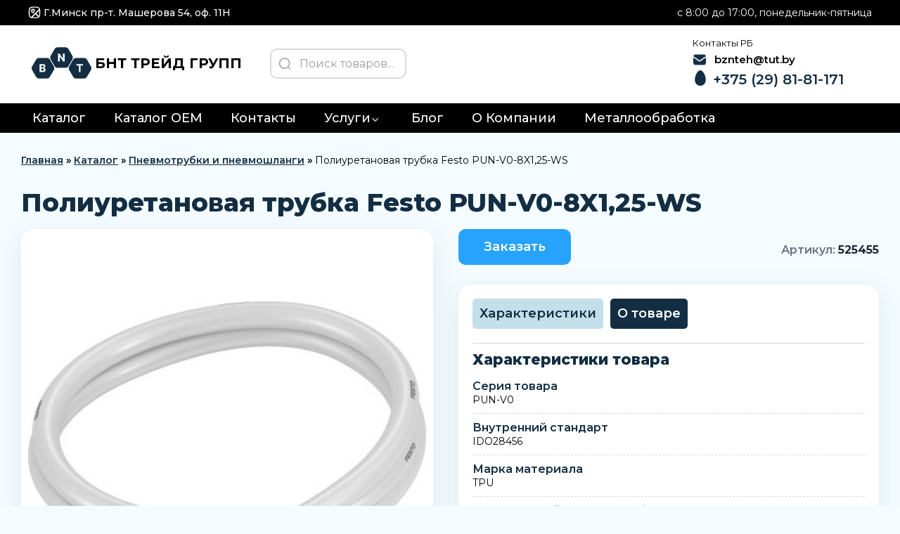

--- FILE ---
content_type: text/html; charset=UTF-8
request_url: https://beznaltech.by/poliuretanovaja-trubka-festo-pun-v0-8x1-25-ws/
body_size: 17745
content:
<!DOCTYPE html>
<html lang="ru-RU" id="html">

<head>
	<meta charset="UTF-8" />
	<meta name="viewport" content="width=device-width" />

	<meta name='robots' content='index, follow, max-image-preview:large, max-snippet:-1, max-video-preview:-1' />

	<!-- This site is optimized with the Yoast SEO plugin v20.0 - https://yoast.com/wordpress/plugins/seo/ -->
	<title>Полиуретановая трубка Festo PUN-V0-8X1,25-WS - БНТ ТРЕЙД ГРУПП</title>
	<meta name="description" content="Полиуретановая трубка Festo PUN-V0-8X1,25-WS, купить в Минске +375 (29) 81-81-171 - БНТ ТРЕЙД ГРУПП" />
	<link rel="canonical" href="https://beznaltech.by/poliuretanovaja-trubka-festo-pun-v0-8x1-25-ws/" />
	<meta property="og:locale" content="ru_RU" />
	<meta property="og:type" content="article" />
	<meta property="og:title" content="Полиуретановая трубка Festo PUN-V0-8X1,25-WS - БНТ ТРЕЙД ГРУПП" />
	<meta property="og:description" content="Полиуретановая трубка Festo PUN-V0-8X1,25-WS, купить в Минске +375 (29) 81-81-171 - БНТ ТРЕЙД ГРУПП" />
	<meta property="og:url" content="https://beznaltech.by/poliuretanovaja-trubka-festo-pun-v0-8x1-25-ws/" />
	<meta property="og:site_name" content="БНТ ТРЕЙД ГРУПП" />
	<meta property="article:published_time" content="2023-05-10T16:17:31+00:00" />
	<meta name="author" content="beznal_admin" />
	<meta name="twitter:card" content="summary_large_image" />
	<meta name="twitter:label1" content="Написано автором" />
	<meta name="twitter:data1" content="beznal_admin" />
	<script type="application/ld+json" class="yoast-schema-graph">{"@context":"https://schema.org","@graph":[{"@type":"WebPage","@id":"https://beznaltech.by/poliuretanovaja-trubka-festo-pun-v0-8x1-25-ws/","url":"https://beznaltech.by/poliuretanovaja-trubka-festo-pun-v0-8x1-25-ws/","name":"Полиуретановая трубка Festo PUN-V0-8X1,25-WS - БНТ ТРЕЙД ГРУПП","isPartOf":{"@id":"https://beznaltech.by/#website"},"primaryImageOfPage":{"@id":"https://beznaltech.by/poliuretanovaja-trubka-festo-pun-v0-8x1-25-ws/#primaryimage"},"image":{"@id":"https://beznaltech.by/poliuretanovaja-trubka-festo-pun-v0-8x1-25-ws/#primaryimage"},"thumbnailUrl":"https://beznaltech.by/wp-content/uploads/2023/05/image-570453.jpg","datePublished":"2023-05-10T16:17:31+00:00","dateModified":"2023-05-10T16:17:31+00:00","author":{"@id":"https://beznaltech.by/#/schema/person/1a8fbbff06fe47828893748ac74ae3a5"},"description":"Полиуретановая трубка Festo PUN-V0-8X1,25-WS, купить в Минске +375 (29) 81-81-171 - БНТ ТРЕЙД ГРУПП","breadcrumb":{"@id":"https://beznaltech.by/poliuretanovaja-trubka-festo-pun-v0-8x1-25-ws/#breadcrumb"},"inLanguage":"ru-RU","potentialAction":[{"@type":"ReadAction","target":["https://beznaltech.by/poliuretanovaja-trubka-festo-pun-v0-8x1-25-ws/"]}]},{"@type":"ImageObject","inLanguage":"ru-RU","@id":"https://beznaltech.by/poliuretanovaja-trubka-festo-pun-v0-8x1-25-ws/#primaryimage","url":"https://beznaltech.by/wp-content/uploads/2023/05/image-570453.jpg","contentUrl":"https://beznaltech.by/wp-content/uploads/2023/05/image-570453.jpg","width":400,"height":269},{"@type":"WebSite","@id":"https://beznaltech.by/#website","url":"https://beznaltech.by/","name":"БНТ ТРЕЙД ГРУПП","description":"","potentialAction":[{"@type":"SearchAction","target":{"@type":"EntryPoint","urlTemplate":"https://beznaltech.by/?s={search_term_string}"},"query-input":"required name=search_term_string"}],"inLanguage":"ru-RU"},{"@type":"Person","@id":"https://beznaltech.by/#/schema/person/1a8fbbff06fe47828893748ac74ae3a5","name":"beznal_admin","image":{"@type":"ImageObject","inLanguage":"ru-RU","@id":"https://beznaltech.by/#/schema/person/image/","url":"https://secure.gravatar.com/avatar/73d442884bac575e5d15857e83352e6d87e7539a3b857c6938c603d89f79badf?s=96&d=mm&r=g","contentUrl":"https://secure.gravatar.com/avatar/73d442884bac575e5d15857e83352e6d87e7539a3b857c6938c603d89f79badf?s=96&d=mm&r=g","caption":"beznal_admin"},"sameAs":["https://beznaltech.by"],"url":"https://beznaltech.by/author/beznal_admin/"}]}</script>
	<!-- / Yoast SEO plugin. -->


<link rel="alternate" type="application/rss+xml" title="БНТ ТРЕЙД ГРУПП &raquo; Лента" href="https://beznaltech.by/feed/" />
<link rel="alternate" type="application/rss+xml" title="БНТ ТРЕЙД ГРУПП &raquo; Лента комментариев" href="https://beznaltech.by/comments/feed/" />
<link rel="alternate" type="application/rss+xml" title="БНТ ТРЕЙД ГРУПП &raquo; Лента комментариев к &laquo;Полиуретановая трубка Festo PUN-V0-8X1,25-WS&raquo;" href="https://beznaltech.by/poliuretanovaja-trubka-festo-pun-v0-8x1-25-ws/feed/" />
<link rel="alternate" title="oEmbed (JSON)" type="application/json+oembed" href="https://beznaltech.by/wp-json/oembed/1.0/embed?url=https%3A%2F%2Fbeznaltech.by%2Fpoliuretanovaja-trubka-festo-pun-v0-8x1-25-ws%2F" />
<link rel="alternate" title="oEmbed (XML)" type="text/xml+oembed" href="https://beznaltech.by/wp-json/oembed/1.0/embed?url=https%3A%2F%2Fbeznaltech.by%2Fpoliuretanovaja-trubka-festo-pun-v0-8x1-25-ws%2F&#038;format=xml" />
<style id='wp-img-auto-sizes-contain-inline-css' type='text/css'>
img:is([sizes=auto i],[sizes^="auto," i]){contain-intrinsic-size:3000px 1500px}
/*# sourceURL=wp-img-auto-sizes-contain-inline-css */
</style>
<style id='wp-emoji-styles-inline-css' type='text/css'>

	img.wp-smiley, img.emoji {
		display: inline !important;
		border: none !important;
		box-shadow: none !important;
		height: 1em !important;
		width: 1em !important;
		margin: 0 0.07em !important;
		vertical-align: -0.1em !important;
		background: none !important;
		padding: 0 !important;
	}
/*# sourceURL=wp-emoji-styles-inline-css */
</style>
<style id='wp-block-library-inline-css' type='text/css'>
:root{--wp-block-synced-color:#7a00df;--wp-block-synced-color--rgb:122,0,223;--wp-bound-block-color:var(--wp-block-synced-color);--wp-editor-canvas-background:#ddd;--wp-admin-theme-color:#007cba;--wp-admin-theme-color--rgb:0,124,186;--wp-admin-theme-color-darker-10:#006ba1;--wp-admin-theme-color-darker-10--rgb:0,107,160.5;--wp-admin-theme-color-darker-20:#005a87;--wp-admin-theme-color-darker-20--rgb:0,90,135;--wp-admin-border-width-focus:2px}@media (min-resolution:192dpi){:root{--wp-admin-border-width-focus:1.5px}}.wp-element-button{cursor:pointer}:root .has-very-light-gray-background-color{background-color:#eee}:root .has-very-dark-gray-background-color{background-color:#313131}:root .has-very-light-gray-color{color:#eee}:root .has-very-dark-gray-color{color:#313131}:root .has-vivid-green-cyan-to-vivid-cyan-blue-gradient-background{background:linear-gradient(135deg,#00d084,#0693e3)}:root .has-purple-crush-gradient-background{background:linear-gradient(135deg,#34e2e4,#4721fb 50%,#ab1dfe)}:root .has-hazy-dawn-gradient-background{background:linear-gradient(135deg,#faaca8,#dad0ec)}:root .has-subdued-olive-gradient-background{background:linear-gradient(135deg,#fafae1,#67a671)}:root .has-atomic-cream-gradient-background{background:linear-gradient(135deg,#fdd79a,#004a59)}:root .has-nightshade-gradient-background{background:linear-gradient(135deg,#330968,#31cdcf)}:root .has-midnight-gradient-background{background:linear-gradient(135deg,#020381,#2874fc)}:root{--wp--preset--font-size--normal:16px;--wp--preset--font-size--huge:42px}.has-regular-font-size{font-size:1em}.has-larger-font-size{font-size:2.625em}.has-normal-font-size{font-size:var(--wp--preset--font-size--normal)}.has-huge-font-size{font-size:var(--wp--preset--font-size--huge)}.has-text-align-center{text-align:center}.has-text-align-left{text-align:left}.has-text-align-right{text-align:right}.has-fit-text{white-space:nowrap!important}#end-resizable-editor-section{display:none}.aligncenter{clear:both}.items-justified-left{justify-content:flex-start}.items-justified-center{justify-content:center}.items-justified-right{justify-content:flex-end}.items-justified-space-between{justify-content:space-between}.screen-reader-text{border:0;clip-path:inset(50%);height:1px;margin:-1px;overflow:hidden;padding:0;position:absolute;width:1px;word-wrap:normal!important}.screen-reader-text:focus{background-color:#ddd;clip-path:none;color:#444;display:block;font-size:1em;height:auto;left:5px;line-height:normal;padding:15px 23px 14px;text-decoration:none;top:5px;width:auto;z-index:100000}html :where(.has-border-color){border-style:solid}html :where([style*=border-top-color]){border-top-style:solid}html :where([style*=border-right-color]){border-right-style:solid}html :where([style*=border-bottom-color]){border-bottom-style:solid}html :where([style*=border-left-color]){border-left-style:solid}html :where([style*=border-width]){border-style:solid}html :where([style*=border-top-width]){border-top-style:solid}html :where([style*=border-right-width]){border-right-style:solid}html :where([style*=border-bottom-width]){border-bottom-style:solid}html :where([style*=border-left-width]){border-left-style:solid}html :where(img[class*=wp-image-]){height:auto;max-width:100%}:where(figure){margin:0 0 1em}html :where(.is-position-sticky){--wp-admin--admin-bar--position-offset:var(--wp-admin--admin-bar--height,0px)}@media screen and (max-width:600px){html :where(.is-position-sticky){--wp-admin--admin-bar--position-offset:0px}}

/*# sourceURL=wp-block-library-inline-css */
</style><style id='global-styles-inline-css' type='text/css'>
:root{--wp--preset--aspect-ratio--square: 1;--wp--preset--aspect-ratio--4-3: 4/3;--wp--preset--aspect-ratio--3-4: 3/4;--wp--preset--aspect-ratio--3-2: 3/2;--wp--preset--aspect-ratio--2-3: 2/3;--wp--preset--aspect-ratio--16-9: 16/9;--wp--preset--aspect-ratio--9-16: 9/16;--wp--preset--color--black: #000000;--wp--preset--color--cyan-bluish-gray: #abb8c3;--wp--preset--color--white: #ffffff;--wp--preset--color--pale-pink: #f78da7;--wp--preset--color--vivid-red: #cf2e2e;--wp--preset--color--luminous-vivid-orange: #ff6900;--wp--preset--color--luminous-vivid-amber: #fcb900;--wp--preset--color--light-green-cyan: #7bdcb5;--wp--preset--color--vivid-green-cyan: #00d084;--wp--preset--color--pale-cyan-blue: #8ed1fc;--wp--preset--color--vivid-cyan-blue: #0693e3;--wp--preset--color--vivid-purple: #9b51e0;--wp--preset--gradient--vivid-cyan-blue-to-vivid-purple: linear-gradient(135deg,rgb(6,147,227) 0%,rgb(155,81,224) 100%);--wp--preset--gradient--light-green-cyan-to-vivid-green-cyan: linear-gradient(135deg,rgb(122,220,180) 0%,rgb(0,208,130) 100%);--wp--preset--gradient--luminous-vivid-amber-to-luminous-vivid-orange: linear-gradient(135deg,rgb(252,185,0) 0%,rgb(255,105,0) 100%);--wp--preset--gradient--luminous-vivid-orange-to-vivid-red: linear-gradient(135deg,rgb(255,105,0) 0%,rgb(207,46,46) 100%);--wp--preset--gradient--very-light-gray-to-cyan-bluish-gray: linear-gradient(135deg,rgb(238,238,238) 0%,rgb(169,184,195) 100%);--wp--preset--gradient--cool-to-warm-spectrum: linear-gradient(135deg,rgb(74,234,220) 0%,rgb(151,120,209) 20%,rgb(207,42,186) 40%,rgb(238,44,130) 60%,rgb(251,105,98) 80%,rgb(254,248,76) 100%);--wp--preset--gradient--blush-light-purple: linear-gradient(135deg,rgb(255,206,236) 0%,rgb(152,150,240) 100%);--wp--preset--gradient--blush-bordeaux: linear-gradient(135deg,rgb(254,205,165) 0%,rgb(254,45,45) 50%,rgb(107,0,62) 100%);--wp--preset--gradient--luminous-dusk: linear-gradient(135deg,rgb(255,203,112) 0%,rgb(199,81,192) 50%,rgb(65,88,208) 100%);--wp--preset--gradient--pale-ocean: linear-gradient(135deg,rgb(255,245,203) 0%,rgb(182,227,212) 50%,rgb(51,167,181) 100%);--wp--preset--gradient--electric-grass: linear-gradient(135deg,rgb(202,248,128) 0%,rgb(113,206,126) 100%);--wp--preset--gradient--midnight: linear-gradient(135deg,rgb(2,3,129) 0%,rgb(40,116,252) 100%);--wp--preset--font-size--small: 13px;--wp--preset--font-size--medium: 20px;--wp--preset--font-size--large: 36px;--wp--preset--font-size--x-large: 42px;--wp--preset--spacing--20: 0.44rem;--wp--preset--spacing--30: 0.67rem;--wp--preset--spacing--40: 1rem;--wp--preset--spacing--50: 1.5rem;--wp--preset--spacing--60: 2.25rem;--wp--preset--spacing--70: 3.38rem;--wp--preset--spacing--80: 5.06rem;--wp--preset--shadow--natural: 6px 6px 9px rgba(0, 0, 0, 0.2);--wp--preset--shadow--deep: 12px 12px 50px rgba(0, 0, 0, 0.4);--wp--preset--shadow--sharp: 6px 6px 0px rgba(0, 0, 0, 0.2);--wp--preset--shadow--outlined: 6px 6px 0px -3px rgb(255, 255, 255), 6px 6px rgb(0, 0, 0);--wp--preset--shadow--crisp: 6px 6px 0px rgb(0, 0, 0);}:where(.is-layout-flex){gap: 0.5em;}:where(.is-layout-grid){gap: 0.5em;}body .is-layout-flex{display: flex;}.is-layout-flex{flex-wrap: wrap;align-items: center;}.is-layout-flex > :is(*, div){margin: 0;}body .is-layout-grid{display: grid;}.is-layout-grid > :is(*, div){margin: 0;}:where(.wp-block-columns.is-layout-flex){gap: 2em;}:where(.wp-block-columns.is-layout-grid){gap: 2em;}:where(.wp-block-post-template.is-layout-flex){gap: 1.25em;}:where(.wp-block-post-template.is-layout-grid){gap: 1.25em;}.has-black-color{color: var(--wp--preset--color--black) !important;}.has-cyan-bluish-gray-color{color: var(--wp--preset--color--cyan-bluish-gray) !important;}.has-white-color{color: var(--wp--preset--color--white) !important;}.has-pale-pink-color{color: var(--wp--preset--color--pale-pink) !important;}.has-vivid-red-color{color: var(--wp--preset--color--vivid-red) !important;}.has-luminous-vivid-orange-color{color: var(--wp--preset--color--luminous-vivid-orange) !important;}.has-luminous-vivid-amber-color{color: var(--wp--preset--color--luminous-vivid-amber) !important;}.has-light-green-cyan-color{color: var(--wp--preset--color--light-green-cyan) !important;}.has-vivid-green-cyan-color{color: var(--wp--preset--color--vivid-green-cyan) !important;}.has-pale-cyan-blue-color{color: var(--wp--preset--color--pale-cyan-blue) !important;}.has-vivid-cyan-blue-color{color: var(--wp--preset--color--vivid-cyan-blue) !important;}.has-vivid-purple-color{color: var(--wp--preset--color--vivid-purple) !important;}.has-black-background-color{background-color: var(--wp--preset--color--black) !important;}.has-cyan-bluish-gray-background-color{background-color: var(--wp--preset--color--cyan-bluish-gray) !important;}.has-white-background-color{background-color: var(--wp--preset--color--white) !important;}.has-pale-pink-background-color{background-color: var(--wp--preset--color--pale-pink) !important;}.has-vivid-red-background-color{background-color: var(--wp--preset--color--vivid-red) !important;}.has-luminous-vivid-orange-background-color{background-color: var(--wp--preset--color--luminous-vivid-orange) !important;}.has-luminous-vivid-amber-background-color{background-color: var(--wp--preset--color--luminous-vivid-amber) !important;}.has-light-green-cyan-background-color{background-color: var(--wp--preset--color--light-green-cyan) !important;}.has-vivid-green-cyan-background-color{background-color: var(--wp--preset--color--vivid-green-cyan) !important;}.has-pale-cyan-blue-background-color{background-color: var(--wp--preset--color--pale-cyan-blue) !important;}.has-vivid-cyan-blue-background-color{background-color: var(--wp--preset--color--vivid-cyan-blue) !important;}.has-vivid-purple-background-color{background-color: var(--wp--preset--color--vivid-purple) !important;}.has-black-border-color{border-color: var(--wp--preset--color--black) !important;}.has-cyan-bluish-gray-border-color{border-color: var(--wp--preset--color--cyan-bluish-gray) !important;}.has-white-border-color{border-color: var(--wp--preset--color--white) !important;}.has-pale-pink-border-color{border-color: var(--wp--preset--color--pale-pink) !important;}.has-vivid-red-border-color{border-color: var(--wp--preset--color--vivid-red) !important;}.has-luminous-vivid-orange-border-color{border-color: var(--wp--preset--color--luminous-vivid-orange) !important;}.has-luminous-vivid-amber-border-color{border-color: var(--wp--preset--color--luminous-vivid-amber) !important;}.has-light-green-cyan-border-color{border-color: var(--wp--preset--color--light-green-cyan) !important;}.has-vivid-green-cyan-border-color{border-color: var(--wp--preset--color--vivid-green-cyan) !important;}.has-pale-cyan-blue-border-color{border-color: var(--wp--preset--color--pale-cyan-blue) !important;}.has-vivid-cyan-blue-border-color{border-color: var(--wp--preset--color--vivid-cyan-blue) !important;}.has-vivid-purple-border-color{border-color: var(--wp--preset--color--vivid-purple) !important;}.has-vivid-cyan-blue-to-vivid-purple-gradient-background{background: var(--wp--preset--gradient--vivid-cyan-blue-to-vivid-purple) !important;}.has-light-green-cyan-to-vivid-green-cyan-gradient-background{background: var(--wp--preset--gradient--light-green-cyan-to-vivid-green-cyan) !important;}.has-luminous-vivid-amber-to-luminous-vivid-orange-gradient-background{background: var(--wp--preset--gradient--luminous-vivid-amber-to-luminous-vivid-orange) !important;}.has-luminous-vivid-orange-to-vivid-red-gradient-background{background: var(--wp--preset--gradient--luminous-vivid-orange-to-vivid-red) !important;}.has-very-light-gray-to-cyan-bluish-gray-gradient-background{background: var(--wp--preset--gradient--very-light-gray-to-cyan-bluish-gray) !important;}.has-cool-to-warm-spectrum-gradient-background{background: var(--wp--preset--gradient--cool-to-warm-spectrum) !important;}.has-blush-light-purple-gradient-background{background: var(--wp--preset--gradient--blush-light-purple) !important;}.has-blush-bordeaux-gradient-background{background: var(--wp--preset--gradient--blush-bordeaux) !important;}.has-luminous-dusk-gradient-background{background: var(--wp--preset--gradient--luminous-dusk) !important;}.has-pale-ocean-gradient-background{background: var(--wp--preset--gradient--pale-ocean) !important;}.has-electric-grass-gradient-background{background: var(--wp--preset--gradient--electric-grass) !important;}.has-midnight-gradient-background{background: var(--wp--preset--gradient--midnight) !important;}.has-small-font-size{font-size: var(--wp--preset--font-size--small) !important;}.has-medium-font-size{font-size: var(--wp--preset--font-size--medium) !important;}.has-large-font-size{font-size: var(--wp--preset--font-size--large) !important;}.has-x-large-font-size{font-size: var(--wp--preset--font-size--x-large) !important;}
/*# sourceURL=global-styles-inline-css */
</style>

<style id='classic-theme-styles-inline-css' type='text/css'>
/*! This file is auto-generated */
.wp-block-button__link{color:#fff;background-color:#32373c;border-radius:9999px;box-shadow:none;text-decoration:none;padding:calc(.667em + 2px) calc(1.333em + 2px);font-size:1.125em}.wp-block-file__button{background:#32373c;color:#fff;text-decoration:none}
/*# sourceURL=/wp-includes/css/classic-themes.min.css */
</style>
<link rel='stylesheet' id='arve-css' href='https://beznaltech.by/wp-content/plugins/advanced-responsive-video-embedder/build/main.css?ver=10.6.12' type='text/css' media='all' />
<link rel="https://api.w.org/" href="https://beznaltech.by/wp-json/" /><link rel="alternate" title="JSON" type="application/json" href="https://beznaltech.by/wp-json/wp/v2/posts/570453" /><link rel="EditURI" type="application/rsd+xml" title="RSD" href="https://beznaltech.by/xmlrpc.php?rsd" />
<meta name="generator" content="WordPress 6.9" />
<link rel='shortlink' href='https://beznaltech.by/?p=570453' />
<link rel="pingback" href="https://beznaltech.by/xmlrpc.php" />
<link rel="icon" href="https://beznaltech.by/wp-content/uploads/2023/02/faicon.svg" sizes="32x32" />
<link rel="icon" href="https://beznaltech.by/wp-content/uploads/2023/02/faicon.svg" sizes="192x192" />
<link rel="apple-touch-icon" href="https://beznaltech.by/wp-content/uploads/2023/02/faicon.svg" />
<meta name="msapplication-TileImage" content="https://beznaltech.by/wp-content/uploads/2023/02/faicon.svg" />
		<style type="text/css" id="wp-custom-css">
			.br-r::after {
    content: '';
    height: 100%;
    width: 2px;
    background: #d4d4d4;
    position: absolute;
    right: -12px;
}
.contacts-phones{
	position: relative
}

.header-block .header-right{
    -ms-grid-columns: (auto)[3] !important;
    grid-template-columns: repeat(3, auto)!important;
}
.header-block .header-top{
	padding-top: 3px !important;
	padding-bottom: 3px !important;
}

@media (min-width: 768px){
	.filret-block{
		gap: 20px;
    min-height: calc(80vh - 20px);
	}
}
@media (max-width: 1280px){
	.ipad {
    display: none !important;
	}
}

.logo>span {
    transition: all .3s ease;
    margin-right: 40px;
}		</style>
		    
	<link rel="stylesheet"
		href="https://beznaltech.by/wp-content/themes/beznal/gallery-plugin/css/lightgallery.min.css">
	<link rel="stylesheet" href="https://beznaltech.by/wp-content/themes/beznal/css/lib/slider.css">
	<link rel="stylesheet" href="https://beznaltech.by/wp-content/themes/beznal/css/lib/animate.css">
	<link rel="stylesheet" href="https://beznaltech.by/wp-content/themes/beznal/css/lib/jquery.powertip.css">
	<link rel="stylesheet" href="https://beznaltech.by/wp-content/themes/beznal/css/tailwind.css">
	<link rel="stylesheet" href="https://beznaltech.by/wp-content/themes/beznal/css/main.css">
	<link rel="preconnect" href="https://fonts.googleapis.com">
	<link rel="preconnect" href="https://fonts.gstatic.com" crossorigin>
	<link href="https://fonts.googleapis.com/css2?family=Montserrat:wght@400;500;600;700;800;900&display=swap"
		rel="stylesheet">
	<meta name="yandex-verification" content="22258d63d6914a09" />
<meta name="google-site-verification" content="lkzCWjmtlvMIa7bYxrlV84u2JAOO-LhkKlvweBSbOzg" />

</head>
<body id="top" class="wp-singular post-template-default single single-post postid-570453 single-format-standard wp-theme-beznal">
	<!-- Yandex.Metrika counter -->
<script type="text/javascript" >
   (function(m,e,t,r,i,k,a){m[i]=m[i]||function(){(m[i].a=m[i].a||[]).push(arguments)};
   m[i].l=1*new Date();
   for (var j = 0; j < document.scripts.length; j++) {if (document.scripts[j].src === r) { return; }}
   k=e.createElement(t),a=e.getElementsByTagName(t)[0],k.async=1,k.src=r,a.parentNode.insertBefore(k,a)})
   (window, document, "script", "https://mc.yandex.ru/metrika/tag.js", "ym");

   ym(49948399, "init", {
        clickmap:true,
        trackLinks:true,
        accurateTrackBounce:true,
        webvisor:true
   });
</script>
<noscript><div><img src="https://mc.yandex.ru/watch/49948399" style="position:absolute; left:-9999px;" alt="" /></div></noscript>
<!-- /Yandex.Metrika counter -->
<!-- Google Tag Manager -->
<script>(function(w,d,s,l,i){w[l]=w[l]||[];w[l].push({'gtm.start':
new Date().getTime(),event:'gtm.js'});var f=d.getElementsByTagName(s)[0],
j=d.createElement(s),dl=l!='dataLayer'?'&l='+l:'';j.async=true;j.src=
'https://www.googletagmanager.com/gtm.js?id='+i+dl;f.parentNode.insertBefore(j,f);
})(window,document,'script','dataLayer','GTM-T3G2R823');</script>
<!-- End Google Tag Manager -->

<!-- Google Tag Manager (noscript) -->
<noscript><iframe src="https://www.googletagmanager.com/ns.html?id=GTM-T3G2R823"
height="0" width="0" style="display:none;visibility:hidden"></iframe></noscript>
<!-- End Google Tag Manager (noscript) -->	<header class="header-block">
		<div class="header-top menu-mob-display">
									<div class="header-top--right">
				<a class="header-link-icon"  id="header-mail" href="mailto:bznteh@tut.by"
					class="contacts-phone items-center">
					<img src="https://beznaltech.by/wp-content/themes/beznal/img/svg/email-white.svg" alt="mts"
						loading="lazy" width="18" height="18">
					<span class="text-white text-sm">bznteh@tut.by</span>
				</a>
				<a class="header-link-icon" href="https://goo.gl/maps/ocDVX4Eij5WHPMuX8" target="_blank"
					class="contacts-phone items-center">
					<img src="https://beznaltech.by/wp-content/themes/beznal/img/svg/map.svg" alt="mts" loading="lazy"
						width="18" height="18">
					<span class="text-white text-sm">Г.Минск пр-т. Машерова 54, оф. 11H</span>
				</a>
                <span>c 8:00 до 17:00, понедельник-пятница</span>
			</div>
			
			<div class="contacts-phones">
				<!-- <a href="tel:+375298181171"
					class="contacts-phone">
					<img src="https://beznaltech.by/wp-content/themes/beznal/img/svg/mts-white.svg"
						alt="phone" loading="lazy">
					<span class="text-white">+375 (29) 81-81-171</span>
				</a> -->

				<span class="py-1 px-2 flex item-center text-xs font-black rounded-md bg-white text-black"
					onclick="libModalOpen('feedback3');">Контакты</span>
				<span class="py-1 px-2 flex item-center text-xs font-black rounded-md bg-white text-black" onclick="libModalOpen('feedback');">Получить прайс</span>
			</div>
		</div>
		<div class="header-bottom">
			<div class="header-left">
				<div class="menu flex items-center menu-mob-display">
					<div class="burger">
						<div class="burger__line"></div>
					</div>
					<span class="hidden xl:block menu-text">Меню</span>
				</div>
				
			</div>
			<div class="logo">
			                       <a href="https://beznaltech.by">
                    <img src="https://beznaltech.by/wp-content/themes/beznal/img/svg/logo.svg" loading="lazy" alt="logo" height="60" width="95">
                    <span class="text-xl text-center font-bold">БНТ ТРЕЙД ГРУПП</span>
                  </a>
                                <form role="search" method="get" id="searchform" class="hidden lg:block"
					action="https://beznaltech.by/">
					<label class="form-label search">
						<div class="input-img">
							<button>
								<svg width="18" height="18" viewBox="0 0 18 18" fill="none"
									xmlns="http://www.w3.org/2000/svg">
									<path fill-rule="evenodd" clip-rule="evenodd"
										d="M8.625 15.75C4.68997 15.75 1.5 12.56 1.5 8.625C1.5 4.68997 4.68997 1.5 8.625 1.5C12.56 1.5 15.75 4.68997 15.75 8.625C15.75 12.56 12.56 15.75 8.625 15.75Z"
										stroke="#9C9C9C" stroke-width="1.5" stroke-linecap="round"
										stroke-linejoin="round" />
									<path d="M16.5 16.5L15 15" stroke="#9C9C9C" stroke-width="1.5"
										stroke-linecap="round" stroke-linejoin="round" />
								</svg>
							</button>
							<input type="text" placeholder="Поиск товаров..." value=""
								name="s" id="s">
						</div>
					</label>
				</form>
			</div>

			<div class="header-right">
				
				<div class="contacts-phones">
					
                    
				<small>Контакты РБ</small>
                            				<a class="header-link-icon" href="mailto:bznteh@tut.by"
        					class="contacts-phone items-center">
                            <img src="/wp-content/uploads/2024/03/email-1.png" loading="lazy" alt="email" width="18px"/>
        					<span class="text-white text-sm" style="color: #000;">bznteh@tut.by</span>
        				</a>
        			                    
                    
					<a href="tel:+375298181171"
						class="contacts-phone">
						<img src="https://beznaltech.by/wp-content/themes/beznal/img/svg/mts.svg"
							alt="phone" loading="lazy" width="24" height="24">
						<span>+375 (29) 81-81-171</span>
					</a>
				</div>
<!-- 			<div class="contacts-phones br-r">
					
                    
                    <small>Контакты РФ</small>
                            				<a class="header-link-icon" href="mailto:bnt-rosgroup@yandex.ru"
        					class="contacts-phone items-center">
                            <img src="/wp-content/uploads/2024/03/email-1.png" loading="lazy" alt="email" width="18px"/>
        					<span class="text-white text-sm" style="color: #000;">bnt-rosgroup@yandex.ru</span>
        				</a>
        			                    
                    
					<a href="tel:+79113714544"
						class="contacts-phone">
						<img src="https://beznaltech.by/wp-content/themes/beznal/img/svg/call.svg"
							alt="phone" loading="lazy" width="24" height="24">
						<span>+7 (911) 371-45-44</span>
					</a>
				</div> -->
				<span class="flex items-cente ipad">
					<span class="btn btn-color4" onclick="libModalOpen('feedback');">Получить прайс</span>
				</span>
			</div>
			<div class="block lg:hidden">
				<div class="search-button" onclick="libModalOpen('search-form');">
					<img src="https://beznaltech.by/wp-content/themes/beznal/img/svg/search-normal-mobile.svg"
						alt="search-form" width="24" height="24" loading="lazy">
				</div>
			</div>
		</div>
        <div class="header-menu">
    		  <div class="modal-header-content desc">
    			    			<div class="modal-header-nav">
    				    				<div class="modal-header-nav-item"
    					>
    					<a href="/kategorii/" class="modal-header-nav-link">
    						Каталог    					</a>
    						    				</div>
    				    				<div class="modal-header-nav-item"
    					>
    					<a href="https://parts.beznaltech.by/kategorii/" class="modal-header-nav-link">
    						Каталог OEM    					</a>
    						    				</div>
    				    				<div class="modal-header-nav-item"
    					>
    					<a href="/kontakty/" class="modal-header-nav-link">
    						Контакты    					</a>
    						    				</div>
    				    				<div class="modal-header-nav-item"
    					  data-modal-menu-nav="2" class="child-menu" >
    					<a href="/services/" class="modal-header-nav-link">
    						Услуги    					</a>
    						                            <div class="sub-menu-desc" style="display: none;">
            				            				<a href="https://beznaltech.by/remont-gidravlicheskogo-oborudovanija/" class="">
            				    Ремонт гидравлического оборудования            				</a>
            				            				<a href="https://beznaltech.by/proizvodstvo-gidrocilindrov-i-gidrostancij/" class="">
            				    Производство гидроцилиндров и гидростанций            				</a>
            				                            </div>
            				    				</div>
    				    				<div class="modal-header-nav-item"
    					>
    					<a href="/article/" class="modal-header-nav-link">
    						Блог    					</a>
    						    				</div>
    				    				<div class="modal-header-nav-item"
    					>
    					<a href="/o-kompanii/" class="modal-header-nav-link">
    						О Компании    					</a>
    						    				</div>
    				    				<div class="modal-header-nav-item"
    					>
    					<a href="https://beznaltech.by/metalloobrabotka-v-belarusi/" class="modal-header-nav-link">
    						Металлообработка    					</a>
    						    				</div>
    				    			</div>
    			    
    			    		  </div>
        </div>
	</header>
    <script>
    const menuItem = document.querySelector('[data-modal-menu-nav="2"]');
const subMenu = document.querySelector('.sub-menu-desc');

menuItem.addEventListener('mouseover', function() {
    subMenu.style.display = 'flex';
});

menuItem.addEventListener('mouseout', function() {
    subMenu.style.display = 'none';
});
</script>
	<!-- Varioqub experiments -->
<script type="text/javascript">
(function(e, x, pe, r, i, me, nt){
e[i]=e[i]||function(){(e[i].a=e[i].a||[]).push(arguments)},
me=x.createElement(pe),me.async=1,me.src=r,nt=x.getElementsByTagName(pe)[0],nt.parentNode.insertBefore(me,nt)})
(window, document, 'script', 'https://abt.s3.yandex.net/expjs/latest/exp.js', 'ymab');
ymab('metrika.49948399', 'init'/*, {clientFeatures}, {callback}*/);
</script><main id="content" class="container-block overflow-x-hidden">
    <nav class="breadcrumbs"><span><span><a href="https://beznaltech.by">Главная</a></span> » <span><a href="/kategorii/">Каталог</a></span> » <span><a href="https://beznaltech.by/pnevmotrubki-i-pnevmoshlangi/">Пневмотрубки и пневмошланги</a></span> » <span class="breadcrumb_last" aria-current="page">Полиуретановая трубка Festo PUN-V0-8X1,25-WS</span></span></nav>    
    <h1 class="product-title mb-4">Полиуретановая трубка Festo PUN-V0-8X1,25-WS</h1>
    <div class="product-page">
        <div class="product-page-left-content">
            <div class="product-page-left ">


                
<div class="product-page-gallery-item">
	<div class="product-page-gallery">
		<div class="swiper-wrapper open-gallery">
			<!-- <div class="swiper-slide"> -->
			<a class="swiper-slide" href="https://beznaltech.by/wp-content/uploads/2023/05/image-570453.jpg" alt="Полиуретановая трубка Festo PUN-V0-8X1,25-WS">
				<img src="https://beznaltech.by/wp-content/uploads/2023/05/image-570453.jpg" alt="Полиуретановая трубка Festo PUN-V0-8X1,25-WS" loading="lazy">
			</a>
			<!-- </div> -->
					</div>

		<div class="swiper-pagination"></div>
	</div>
	<div thumbsSlider="" class="sub-product-page-gallery">

		<div class="swiper-wrapper">
			<div class="swiper-slide">
				<img src="https://beznaltech.by/wp-content/uploads/2023/05/image-570453.jpg" alt="Полиуретановая трубка Festo PUN-V0-8X1,25-WS" loading="lazy">
			</div>
					</div>
		<div class="swiper-btn-prev">
			<span class="btn-arrow btn-arrow--left btn-arrow--size3">
				<img src="https://beznaltech.by/wp-content/themes/beznal/img/svg/arrow-right-white.svg" alt=""
					loading="lazy">
			</span>
		</div>
		<div class="swiper-btn-next">
			<span class="btn-arrow btn-arrow--size3">
				<img src="https://beznaltech.by/wp-content/themes/beznal/img/svg/arrow-right-white.svg" alt=""
					loading="lazy">
			</span>
		</div>
		<div class="swiper-scrollbar"></div>

	</div>
</div>            </div>
        </div>
        <div class="product-page-right">
            <div class="product-info">
                                
                <div class="flex flex-wrap justify-between">
                    <span class="mb-2">
                        <div class="btn btn-color4 btn-order" onclick="libModalOpen('feedback');">Заказать</div>
                    </span>
                                        <div class="articul flex item-center items-center my-2">
                        <div class="articul-text grid gap-1 items-center">

                            <div>
                                <span class="text-gray-500 font-semibold">Артикул: </span><b
                                    class="text-gray-800">525455</b>
                            </div>
                                                    </div>
                    </div>
                                    </div>

                
                <div class="product-info tab-block" id="productInfo">
                    <div class="tab-head-items">
                        <div data-tab-title="h" class="tab-title tab-title--active">Характеристики</div>
                                                <div class="tab-title" data-tab-title="o">О товаре</div>
                                            </div>
                    <div class="tab-items" id="tab-items">
                        <div class="tab-body tab-body--active" data-tab-body="h">
                                                        <div class="specifications_block">
                                <div class="h4 mb-4">Характеристики товара</div>
                                <ul class="specifications_container">

                                                                        <li>
                                        <div class="specification_name">Серия товара</div>
                                                                                <div class="specification_value text_block">
                                                                                        <span>PUN-V0</span>                                                                                    </div>
                                                                            </li>
                                                                        <li>
                                        <div class="specification_name">Внутренний стандарт</div>
                                                                                <div class="specification_value text_block">
                                                                                        <span>IDO28456</span>                                                                                    </div>
                                                                            </li>
                                                                        <li>
                                        <div class="specification_name">Марка материала</div>
                                                                                <div class="specification_value text_block">
                                                                                        <span>TPU</span>                                                                                    </div>
                                                                            </li>
                                                                        <li>
                                        <div class="specification_name">Минимальный радиус изгиба</div>
                                                                                <div class="specification_value text_block">
                                                                                        <span>18 мм</span>                                                                                    </div>
                                                                            </li>
                                                                        <li>
                                        <div class="specification_name">Сфера применения</div>
                                                                                <div class="specification_value text_block">
                                                                                        <span>Стойкие к пламени</span>                                                                                    </div>
                                                                            </li>
                                                                        <li>
                                        <div class="specification_name">Твердость по Шору</div>
                                                                                <div class="specification_value text_block">
                                                                                        <span>D 54 +/-3</span>                                                                                    </div>
                                                                            </li>
                                                                        <li>
                                        <div class="specification_name">Примечание по цвету</div>
                                                                                <div class="specification_value text_block">
                                                                                        <span>Отклонение от стандартного цвета из-за защиты от пламени</span>                                                                                    </div>
                                                                            </li>
                                                                        <li>
                                        <div class="specification_name">Вес</div>
                                                                                <div class="specification_value text_block">
                                                                                        <span>31 г/м</span>                                                                                    </div>
                                                                            </li>
                                                                        <li>
                                        <div class="specification_name">Замечания по материалу</div>
                                                                                <div class="specification_value text_block">
                                                                                        <span>Соответствует директиве RoHS</span>                                                                                    </div>
                                                                            </li>
                                                                        <li>
                                        <div class="specification_name">Рабочая температура</div>
                                                                                <div class="specification_value text_block">
                                                                                        <span>От -35 °C до +60 °C</span>                                                                                    </div>
                                                                            </li>
                                                                        <li>
                                        <div class="specification_name">Пригодность для работы с вакуумом</div>
                                                                                <div class="specification_value text_block">
                                                                                        <span>Да</span>                                                                                    </div>
                                                                            </li>
                                                                        <li>
                                        <div class="specification_name">Стандарт огневого испытания материала</div>
                                                                                <div class="specification_value text_block">
                                                                                        <span>UL94 V-0 (3мм) UL94 V-2 (0,75мм)</span>                                                                                    </div>
                                                                            </li>
                                                                        <li>
                                        <div class="specification_name">Артикул</div>
                                        <div class="specification_value text_block">
                                            <span>
                                                525455                                            </span>
                                        </div>
                                    </li>
                                                                        <li>
                                        <div class="specification_name">Производитель</div>
                                        <div class="specification_value text_block">
                                            <span>
                                                Festo                                            </span>
                                        </div>
                                    </li>
                                                                        <li>
                                        <div class="specification_name">Максимальное давление, бар</div>
                                        <div class="specification_value text_block">
                                            <span>
                                                10                                            </span>
                                        </div>
                                    </li>
                                                                        <li>
                                        <div class="specification_name">Наружный диаметр</div>
                                        <div class="specification_value text_block">
                                            <span>
                                                8 мм                                            </span>
                                        </div>
                                    </li>
                                                                        <li>
                                        <div class="specification_name">Внутренний диаметр</div>
                                        <div class="specification_value text_block">
                                            <span>
                                                5,5 мм                                            </span>
                                        </div>
                                    </li>
                                                                        <li>
                                        <div class="specification_name">Цвет</div>
                                        <div class="specification_value text_block">
                                            <span>
                                                Белый                                            </span>
                                        </div>
                                    </li>
                                                                        <li>
                                        <div class="specification_name">Толщина</div>
                                        <div class="specification_value text_block">
                                            <span>
                                                1,25 мм                                            </span>
                                        </div>
                                    </li>
                                                                        <li>
                                        <div class="specification_name">Группа</div>
                                        <div class="specification_value text_block">
                                            <span>
                                                Огнеупорные                                            </span>
                                        </div>
                                    </li>
                                                                        <li>
                                        <div class="specification_name">Материал шланга</div>
                                        <div class="specification_value text_block">
                                            <span>
                                                Полиуретан                                            </span>
                                        </div>
                                    </li>
                                                                        <li>
                                        <div class="specification_name">Рабочая среда</div>
                                        <div class="specification_value text_block">
                                            <span>
                                                Сжатый воздух и вода                                            </span>
                                        </div>
                                    </li>
                                    
                                </ul>
                                <div class="btn btn-color4 btn-order right" onclick="libModalOpen('feedback');">Заказать
                                </div>
                            </div>
                                                    </div>
                                                <div class="tab-body" data-tab-body="o">
                            <div class="text_block">
                                <div>
<p>span&gt;Полиуретановая трубка Festo PUN-V0-8X1,25-WS — огнеупорная пневматическая трубка из полиуретана. Не поддерживает горение согласно UL94.</p>
<h3>Ключевые особенности пневмотрубок этой серии</h3>
<ul>
<li>благодаря стойкости к пламени могут безопасно использоваться в местах, где присутствует риск появления огня и искр;</li>
<li>стойкие к воздействию сварочных брызг — идеально подходят для использования в местах сварки;</li>
<li>прочные, благодаря толщине стенки шланга 2 мм для всех диаметров;</li>
<li>высокая гибкость;</li>
<li>высокая стойкость к микробам и гидролизу;</li>
<li>пригодны для энергоцепей.</li>
</ul>
<p>Шланги PUN-V0 могут работать с очищенным сжатым воздухом, водой и вакуумом. Материал шланга — термопластичный полиуретан.</p>
</div>
                            </div>
                        </div>
                                            </div>
                    <button onclick="toggleProductInfo()" id="toggle-button" class="item-button">
                        <img src="https://beznaltech.by/wp-content/themes/beznal/img/svg/more-circle.svg"
                            alt="Категория" loading="lazy" width="32" height="32">Показать больше</button>
                </div>

                <script>
                document.addEventListener("DOMContentLoaded", function() {
                    var liElements = document.querySelectorAll("#tab-items li");
                    if (liElements.length > 10) {
                        document.getElementById("toggle-button").classList.add("show-button");
                    }
                });



                const tabItems = document.getElementById('tab-items');
                const toggleButton = document.getElementById('toggle-button');

                toggleButton.addEventListener('click', function() {
                    if (tabItems.classList.contains('show-more')) {
                        tabItems.classList.remove('show-more');
                        toggleButton.textContent = 'Показать больше';
                        toggleButton.classList.remove('hide-content');
                    } else {
                        tabItems.classList.add('show-more');
                        toggleButton.textContent = 'Скрыть';
                        toggleButton.classList.add('hide-content');
                    }
                });
                </script>
            </div>

        </div>
    </div>

            
    <div class="maps-block my-10 sm:my-16">
	<div class="text-center">
		<div class="h2 mb-6">Офис в Республике Беларусь</div>
	</div>
	<div class="maps-blocks">
		<div class="contacts">
			<div class="contacts__item">
				<div class="contacts__item__title">Адрес:</div>
				<p class="contacts__item__text contacts-address">Г.Минск пр-т. Машерова 54, оф. 11H</p>
			</div>
			<div class="contacts__item">
				<div class="contacts__item__title">Режим работы:</div>
				<p class="contacts__item__text contacts-time">пн-пт 8.00-17.00</p>
			</div>
			<div class="contacts__item">
				<div class="contacts__item__title">Email:</div>
				<a href="mailto:bznteh@tut.by"
						class="contacts__item__text contacts-phone">bznteh@tut.by</a>
			</div>
			<div class="contacts__item">
				<div class="contacts__item__title">Телефон:</div>
				<div class="contacts-phones">
					<a href="tel:+375298181171"
						class="contacts-phone">
						<img src="https://beznaltech.by/wp-content/themes/beznal/img/svg/mts.svg"
							alt="phone" loading="lazy">
						<span>+375 (29) 81-81-171</span>
					</a>
				</div>
			</div>
		</div>
		<div class="maps-iframe" data-map-iframe="https://www.google.com/maps/embed?pb=!1m18!1m12!1m3!1d2349.7803995555296!2d27.558136599999997!3d53.917878099999996!2m3!1f0!2f0!3f0!3m2!1i1024!2i768!4f13.1!3m3!1m2!1s0x46dbcf9a9c4ff399%3A0x90c2dc783a67bc1b!2z0L_RgNC-0YHQvy4g0JzQsNGI0LXRgNC-0LLQsCA1NCwg0JzQuNC90YHQuiwg0JzQuNC90YHQutCw0Y8g0L7QsdC70LDRgdGC0Yw!5e0!3m2!1sru!2sby!4v1743593112351!5m2!1sru!2sby">
		</div>
	</div>
</div>



</main>
<script>
//     function handleMouseOut(event) {
//        if(localStorage.openModalProduct === 'true'){
// 		   openModal();
// 	   }
//     }

var isMouseOutOfPage = true;

function handleMouseOut(event) {
    // Проверяем, если мышь вышла из верхней или левой границы окна
    if (event.clientY <= 0 || event.clientX <= 0) {
        isMouseOutOfPage = true;
    }
    // Проверяем, если мышь вышла из правой или нижней границы окна
    else if (event.clientY >= window.innerHeight || event.clientX >= window.innerWidth) {
        isMouseOutOfPage = true;
    }
    // В противном случае мышь находится в пределах страницы
    else {
        isMouseOutOfPage = false;
    }

    if (isMouseOutOfPage) {
        if (sessionStorage.getItem('openModalProduct') === 'true') {

            openModal();
        }
    }
}


document.body.addEventListener('mouseout', handleMouseOut);
</script>



<script type="application/ld+json">
{
    "@context": "http://schema.org",
    "@type": "Product",
    "name": "'Полиуретановая трубка Festo PUN-V0-8X1,25-WS'",
    "image": "'https://beznaltech.by/poliuretanovaja-trubka-festo-pun-v0-8x1-25-ws/'",
    "description": "'
    Серия товара    
        PUN-V0    
    
    
    Внутренний стандарт    
        IDO28456    
    
    
    Марка материала    
        TPU    
    
    
    Минимальный радиус изгиба    
        18 мм    
    
    
    Сфера применения    
        Стойкие к пламени    
    
    
    Твердость по Шору    
        D 54 +/-3    
    
    
    Примечание по цвету    
        Отклонение от стандартного цвета из-за защиты от пламени    
    
    
    Вес    
        31 г/м    
    
    
    Замечания по материалу    
        Соответствует директиве RoHS    
    
    
    Рабочая температура    
        От -35 °C до +60 °C    
    
    
    Пригодность для работы с вакуумом    
        Да    
    
    
    Стандарт огневого испытания материала    
        UL94 V-0 (3мм) UL94 V-2 (0,75мм)    
    
     '",
    "url": "'https://beznaltech.by/poliuretanovaja-trubka-festo-pun-v0-8x1-25-ws'",
    "offers": {
        "@type": "Offer",
        "price": "'10'",
        "priceCurrency": "BYN"
    },
    "aggregateRating": {
        "@type": "AggregateRating",
        "ratingValue": "5",
        "bestRating": "5",
        "ratingCount": "7"
    }
}
</script>
<footer id="footer">
	<div class="container-block">
		<div class="footer-content">
			<div class="contacts-phones">
				<span class="block mb-1">
					c 8:00 до 17:00, понедельник-пятница				</span>
				<a href="tel:+375298181171"
					class="contacts-phone">
					<img src="https://beznaltech.by/wp-content/themes/beznal/img/svg/mts-white.svg"
						alt="phone" loading="lazy">
					<span class="text-white">+375 (29) 81-81-171</span>
				</a>
				<a href="mailto:bznteh@tut.by" class="contacts-phone items-center">
					<img src="https://beznaltech.by/wp-content/themes/beznal/img/svg/email-white.svg" alt="mts"
						loading="lazy" width="18" height="18">
					<span class="text-white text-sm">bznteh@tut.by</span>
				</a>
				<a href="https://goo.gl/maps/ocDVX4Eij5WHPMuX8" target="_blank"
					class="contacts-phone items-center">
					<img src="https://beznaltech.by/wp-content/themes/beznal/img/svg/map.svg" alt="mts" loading="lazy"
						width="18" height="18">
					<span class="text-white text-sm">Г.Минск пр-т. Машерова 54, оф. 11H</span>
				</a>
				<span class="btn btn-size2 mt-3 inline-block" onclick="libModalOpen('feedback')">Связаться</span>
			</div>
									<div class="footer-links">
				<div class="footer-links-title">
					Главная</div>
				<ul class="show-more">
										<li><a href="https://beznaltech.by/o-kompanii/">О Компании</a></li>
										<li><a href="/services/">Услуги </a></li>
										<li><a href="/article/">Блог</a></li>
										<li><a href="/kontakty/">Контакты</a></li>
									</ul>
			</div>
						<div class="footer-links">
				<div class="footer-links-title">
					Каталог</div>
				<ul class="show-more">
										<li><a href="/kategorii/">Каталог</a></li>
										<li><a href="https://parts.beznaltech.by/kategorii/">Каталог OEM</a></li>
										<li><a href="/metalloobrabotka-v-belarusi/">Металлообработка</a></li>
									</ul>
			</div>
								</div>
		<div id="copy">
			Информация на сайте beznaltech.by не является публичной офертой<br />
Россия: ОБЩЕСТВО С ОГРАНИЧЕННОЙ ОТВЕТСТВЕННОСТЬЮ «БНТ ГРУПП»<br />
Беларусь: ООО «БНТ ТРЕЙД ГРУПП» - промышленная пневматика и снабжение производств. © 2017		</div>
	</div>
</footer>

<div class="modal-header" id="modal-header">
	<div class="modal-header-left">
		<div class="modal-header-close" onclick="closeMenuModal()">
			<img src="https://beznaltech.by/wp-content/themes/beznal/img/svg/close-circle.svg" alt="Закрыть" loading="lazy"
				width="40" height="40">
		</div>

		<div class="modal-header-content">
						<div class="modal-header-nav">
								<div class="modal-header-nav-item"
					>
					<a href="/kategorii/" class="modal-header-nav-link">
						Каталог					</a>
									</div>
								<div class="modal-header-nav-item"
					>
					<a href="https://parts.beznaltech.by/kategorii/" class="modal-header-nav-link">
						Каталог OEM					</a>
									</div>
								<div class="modal-header-nav-item"
					>
					<a href="/kontakty/" class="modal-header-nav-link">
						Контакты					</a>
									</div>
								<div class="modal-header-nav-item"
					data-modal-menu-nav="3" >
					<a href="/services/" class="modal-header-nav-link">
						Услуги					</a>
										<span onclick="openMenuModalMobile(this);">
						<img src="https://beznaltech.by/wp-content/themes/beznal/img/svg/arrow-right.svg" alt="arrow"
							loading="lazy" width="10" height="10">
					</span>
									</div>
								<div class="modal-header-nav-item"
					>
					<a href="/article/" class="modal-header-nav-link">
						Блог					</a>
									</div>
								<div class="modal-header-nav-item"
					>
					<a href="/o-kompanii/" class="modal-header-nav-link">
						О Компании					</a>
									</div>
								<div class="modal-header-nav-item"
					>
					<a href="https://beznaltech.by/metalloobrabotka-v-belarusi/" class="modal-header-nav-link">
						Металлообработка					</a>
									</div>
							</div>
			
					</div>
	</div>
	<div class="modal-header-right">
		<div class="modal-header-close" onclick="backMenuModal()">
			<img src="https://beznaltech.by/wp-content/themes/beznal/img/svg/close-circle.svg" alt="Закрыть" loading="lazy"
				width="40" height="40" class="block sm:hidden">
		</div>
		<div class="modal-header-content">
						<div class="modal-header-items__container modal-menu-active"
				data-modal-menu="0"
				>
								
							</div>
						<div class="modal-header-items__container modal-menu-active"
				>
								
							</div>
						<div class="modal-header-items__container modal-menu-active"
				>
								
							</div>
						<div class="modal-header-items__container modal-menu-active"
				data-modal-menu="3"
				>
																<a href="https://beznaltech.by/remont-gidravlicheskogo-oborudovanija/" class="link-img">
					<span
						class="text-base sm:text-lg lg:text-xl text-white">Ремонт гидравлического оборудования</span>
					<div class="bg-img">
						<img src="https://beznaltech.by/wp-content/uploads/2024/02/photo_2023-05-26-11.01.46-1024x1024-1.jpeg" alt="Категория" loading="lazy">
					</div>
				</a>
								<a href="https://beznaltech.by/proizvodstvo-gidrocilindrov-i-gidrostancij/" class="link-img">
					<span
						class="text-base sm:text-lg lg:text-xl text-white">Производство гидроцилиндров и гидростанций</span>
					<div class="bg-img">
						<img src="https://beznaltech.by/wp-content/uploads/2024/02/pexels-photo-5922202-1024x683-1.webp" alt="Категория" loading="lazy">
					</div>
				</a>
								
							</div>
						<div class="modal-header-items__container modal-menu-active"
				>
								
							</div>
						<div class="modal-header-items__container modal-menu-active"
				>
								
							</div>
						<div class="modal-header-items__container modal-menu-active"
				>
								
							</div>
					</div>
	</div>
	<div class="bg" onclick="closeMenuModal();"></div>
</div>

<div class="lib-modal search-form-modal" data-modal-block="search-form">
	<div class="lib-modal-overlay" onclick="libModalClose('search-form');"></div>
	<div class="lib-modal__content">
		<div class="lib-modal__content-header-line"></div>

		<div class="lib-modal__content-scroll">
			<div class="lib-modal__content-header">
				<div class="lib-modal__content-header-title favourites-title">Поиск товаров</div>
				<div class="lib-modal-close" onclick="libModalClose('search-form');"></div>
			</div>
			<form role="search" method="get" action="https://beznaltech.by/" class="lib-modal__container">
				<label class="form-label search">
					<div class="input-img">
						<button>
							<svg width="18" height="18" viewBox="0 0 18 18" fill="none"
								xmlns="http://www.w3.org/2000/svg">
								<path fill-rule="evenodd" clip-rule="evenodd"
									d="M8.625 15.75C4.68997 15.75 1.5 12.56 1.5 8.625C1.5 4.68997 4.68997 1.5 8.625 1.5C12.56 1.5 15.75 4.68997 15.75 8.625C15.75 12.56 12.56 15.75 8.625 15.75Z"
									stroke="#9C9C9C" stroke-width="1.5" stroke-linecap="round"
									stroke-linejoin="round" />
								<path d="M16.5 16.5L15 15" stroke="#9C9C9C" stroke-width="1.5" stroke-linecap="round"
									stroke-linejoin="round" />
							</svg>
						</button>
						<input type="text" value="" name="s" placeholder="Поиск...">
					</div>
				</label>

				<button class="btn w-full">Найти</button>
			</form>
		</div>
	</div>
</div>

<div class="lib-modal search-form-modal" data-modal-block="add_review">
	<div class="lib-modal-overlay" onclick="libModalClose('add_review');"></div>
	<div class="lib-modal__content">
		<div class="lib-modal__content-header-line"></div>

		<div class="lib-modal__content-scroll">
			<div class="lib-modal__content-header">
				<div class="lib-modal__content-header-title favourites-title">Оставить отзыв</div>
				<div class="lib-modal-close" onclick="libModalClose('add_review');"></div>
			</div>
			<form class="add_review form-block">
				<label class="form-label">
					<span>Имя</span>
					<input class="w-100" type="text" name="name" data-require>
				</label>
				<label class="form-label">
					<span>Адрес</span>
					<input class="w-100" type="text" name="address">
				</label>
				<label class="form-label">
					<span>Сколько звёзд</span>
					<select name="rating" data-require>
						<option value="5">5 звёзд</option>
						<option value="4">4 звёзды</option>
						<option value="3">3 звёзды</option>
						<option value="2">2 звёзды</option>
						<option value="1">1 звёзда</option>
					</select>
				</label>
				<label class="form-label">
					<span>Отзыв</span>
					<textarea class="w-100" name="message" data-require></textarea>
				</label>

				<button class="modal-button btn w-100">Оставить отзыв</button>
			</form>
		</div>
	</div>
</div>

<div class="lib-modal modal-right modaltest-modal" data-modal-block="modalTest">
	<div class="lib-modal-overlay" onclick="libModalClose('modalTest');"></div>
	<div class="lib-modal__content">
		<div class="lib-modal__content-header-line"></div>

		<div class="lib-modal__content-scroll">
			<div class="lib-modal__content-header">
				<div class="lib-modal__content-header-title favourites-title">Обратная связь</div>
				<div class="lib-modal-close" onclick="libModalClose('modalTest');"></div>
			</div>
			<form class="lib-modal__container">
				<input type="hidden" name="form_subject" value="Обратная связь" >
				<label class="form-label">
					<span>Телефон</span>

					<div class="input-img">

						<svg width="24" height="24" viewBox="0 0 24 24" fill="none" xmlns="http://www.w3.org/2000/svg">
							<path
								d="M21.72 19.42C21.55 19.78 21.33 20.12 21.04 20.44C20.55 20.98 20.01 21.37 19.4 21.62C18.8 21.87 18.15 22 17.45 22C16.43 22 15.34 21.76 14.19 21.27C13.04 20.78 11.89 20.12 10.75 19.29C9.6 18.45 8.51 17.52 7.47 16.49C6.44 15.45 5.51 14.36 4.68 13.22C3.86 12.08 3.2 10.94 2.72 9.81C2.24 8.67 2 7.58 2 6.54C2 5.86 2.12 5.21 2.36 4.61C2.6 4 2.98 3.44 3.51 2.94C4.15 2.31 4.85 2 5.59 2C5.87 2 6.15 2.06 6.4 2.18C6.66 2.3 6.89 2.48 7.07 2.74L9.39 6.01C9.57 6.26 9.7 6.49 9.79 6.71C9.88 6.92 9.93 7.13 9.93 7.32C9.93 7.56 9.86 7.8 9.72 8.03C9.59 8.26 9.4 8.5 9.16 8.74L8.4 9.53C8.29 9.64 8.24 9.77 8.24 9.93C8.24 10.01 8.25 10.08 8.27 10.16C8.3 10.24 8.33 10.3 8.35 10.36C8.53 10.69 8.84 11.12 9.28 11.64C9.73 12.16 10.21 12.69 10.73 13.22C11.27 13.75 11.79 14.24 12.32 14.69C12.84 15.13 13.27 15.43 13.61 15.61C13.66 15.63 13.72 15.66 13.79 15.69C13.87 15.72 13.95 15.73 14.04 15.73C14.21 15.73 14.34 15.67 14.45 15.56L15.21 14.81C15.46 14.56 15.7 14.37 15.93 14.25C16.16 14.11 16.39 14.04 16.64 14.04C16.83 14.04 17.03 14.08 17.25 14.17C17.47 14.26 17.7 14.39 17.95 14.56L21.26 16.91C21.52 17.09 21.7 17.3 21.81 17.55C21.91 17.8 21.97 18.05 21.97 18.33C21.97 18.69 21.89 19.06 21.72 19.42Z"
								stroke="#9C9C9C" stroke-width="2" />
						</svg>
						<input type="text" name="Телефон" placeholder="+375 (__) ___-__-__" data-slots="_" data-require>
					</div>
				</label>
				<label class="form-label">
					<span>Комментарий</span>
					<textarea name="textarea" rows="3"></textarea>
				</label>
				<button class="btn btn-size2 w-full">Связаться</button>
			</form>
		</div>
	</div>
</div>

<div class="lib-modal feedback-modal" data-modal-block="feedback">
	<div class="lib-modal-overlay" onclick="libModalClose('feedback');"></div>
	<div class="lib-modal__content">
		<div class="lib-modal__content-header-line"></div>

		<div class="lib-modal__content-scroll">
			<div class="lib-modal__content-header">
				<div class="lib-modal__content-header-title favourites-title">Обратная связь</div>
				<div class="lib-modal-close" onclick="libModalClose('feedback');"></div>
			</div>
			<form class="lib-modal__container">
				<input type="hidden" name="form_subject" value="Обратная связь" >
				<label class="form-label">
					<span>Телефон</span>

					<div class="input-img">

						<svg width="24" height="24" viewBox="0 0 24 24" fill="none" xmlns="http://www.w3.org/2000/svg">
							<path
								d="M21.72 19.42C21.55 19.78 21.33 20.12 21.04 20.44C20.55 20.98 20.01 21.37 19.4 21.62C18.8 21.87 18.15 22 17.45 22C16.43 22 15.34 21.76 14.19 21.27C13.04 20.78 11.89 20.12 10.75 19.29C9.6 18.45 8.51 17.52 7.47 16.49C6.44 15.45 5.51 14.36 4.68 13.22C3.86 12.08 3.2 10.94 2.72 9.81C2.24 8.67 2 7.58 2 6.54C2 5.86 2.12 5.21 2.36 4.61C2.6 4 2.98 3.44 3.51 2.94C4.15 2.31 4.85 2 5.59 2C5.87 2 6.15 2.06 6.4 2.18C6.66 2.3 6.89 2.48 7.07 2.74L9.39 6.01C9.57 6.26 9.7 6.49 9.79 6.71C9.88 6.92 9.93 7.13 9.93 7.32C9.93 7.56 9.86 7.8 9.72 8.03C9.59 8.26 9.4 8.5 9.16 8.74L8.4 9.53C8.29 9.64 8.24 9.77 8.24 9.93C8.24 10.01 8.25 10.08 8.27 10.16C8.3 10.24 8.33 10.3 8.35 10.36C8.53 10.69 8.84 11.12 9.28 11.64C9.73 12.16 10.21 12.69 10.73 13.22C11.27 13.75 11.79 14.24 12.32 14.69C12.84 15.13 13.27 15.43 13.61 15.61C13.66 15.63 13.72 15.66 13.79 15.69C13.87 15.72 13.95 15.73 14.04 15.73C14.21 15.73 14.34 15.67 14.45 15.56L15.21 14.81C15.46 14.56 15.7 14.37 15.93 14.25C16.16 14.11 16.39 14.04 16.64 14.04C16.83 14.04 17.03 14.08 17.25 14.17C17.47 14.26 17.7 14.39 17.95 14.56L21.26 16.91C21.52 17.09 21.7 17.3 21.81 17.55C21.91 17.8 21.97 18.05 21.97 18.33C21.97 18.69 21.89 19.06 21.72 19.42Z"
								stroke="#9C9C9C" stroke-width="2" />
						</svg>
						<input type="text" name="Телефон" placeholder="+375 (__) ___-__-__" data-slots="_" data-require>
					</div>
				</label>
				<label class="form-label">
					<span>Комментарий</span>
					<textarea name="textarea" rows="3"></textarea>
				</label>
				<button class="btn btn-size2 w-full">Связаться</button>
			</form>
		</div>
	</div>
</div>

<div class="lib-modal buy-product" data-modal-block="feedback3">
	<div class="lib-modal-overlay" onclick="libModalClose('feedback3');"></div>
	<div class="lib-modal__content">
		<div class="lib-modal__content-header-line"></div>

		<div class="lib-modal__content-scroll">
			<div class="lib-modal__content-header">
				<div class="lib-modal__content-header-title">Контакты</div>
				<div class="lib-modal-close" onclick="libModalClose('feedback3');"></div>
			</div>
			<div class="lib-modal__container">
				
				<div class="contacts-phones br-r">
					
                    
				<small>Контакты РБ</small>
				<div class="contacts__item">
				<a href="mailto:bznteh@tut.by"
						class="contacts__item__text contacts-phone">bznteh@tut.by</a>
			</div>
                    
                    
					<a href="tel:+375298181171"
						class="contacts-phone">
						<img src="https://beznaltech.by/wp-content/themes/beznal/img/svg/mts.svg"
							alt="phone" loading="lazy" width="24" height="24">
						<span>+375 (29) 81-81-171</span>
					</a>
				</div>
				<br>
<!-- 			<div class="contacts-phones">
					
                    
                    <small>Контакты РФ</small>
                    
			<div class="contacts__item">
				<a href="mailto:bnt-rosgroup@yandex.ru"
						class="contacts__item__text contacts-phone">bnt-rosgroup@yandex.ru</a>
			</div>
                    
                    
					<a href="tel:+79113714544"
						class="contacts-phone">
						<img src="https://beznaltech.by/wp-content/themes/beznal/img/svg/call.svg"
							alt="phone" loading="lazy" width="24" height="24">
						<span>+7 (911) 371-45-44</span>
					</a>
				</div> -->
				<span class="flex items-cente ipad">
					<span class="btn btn-color4" onclick="libModalOpen('feedback');">Получить прайс</span>
				</span>
			</div>
			</div>
		</div>
	</div>
</div>
<div class="lib-modal buy-product" data-modal-block="buyProduct">
	<div class="lib-modal-overlay" onclick="libModalClose('buyProduct');"></div>
	<div class="lib-modal__content">
		<div class="lib-modal__content-header-line"></div>

		<div class="lib-modal__content-scroll">
			<div class="lib-modal__content-header">
				<div class="lib-modal__content-header-title buy-product-title">Товар</div>
				<div class="lib-modal-close" onclick="libModalClose('buyProduct');"></div>
			</div>
			<form class="lib-modal__container">
				<input type="hidden" name="form_subject" value="Товар" >

				<input type="hidden" name="Товар" value="">
				<input type="hidden" name="Стоимость" value="">
				<input type="hidden" name="link" value="">

				<label class="form-label">
					<span>Телефон</span>

					<div class="input-img">

						<svg width="24" height="24" viewBox="0 0 24 24" fill="none" xmlns="http://www.w3.org/2000/svg">
							<path
								d="M21.72 19.42C21.55 19.78 21.33 20.12 21.04 20.44C20.55 20.98 20.01 21.37 19.4 21.62C18.8 21.87 18.15 22 17.45 22C16.43 22 15.34 21.76 14.19 21.27C13.04 20.78 11.89 20.12 10.75 19.29C9.6 18.45 8.51 17.52 7.47 16.49C6.44 15.45 5.51 14.36 4.68 13.22C3.86 12.08 3.2 10.94 2.72 9.81C2.24 8.67 2 7.58 2 6.54C2 5.86 2.12 5.21 2.36 4.61C2.6 4 2.98 3.44 3.51 2.94C4.15 2.31 4.85 2 5.59 2C5.87 2 6.15 2.06 6.4 2.18C6.66 2.3 6.89 2.48 7.07 2.74L9.39 6.01C9.57 6.26 9.7 6.49 9.79 6.71C9.88 6.92 9.93 7.13 9.93 7.32C9.93 7.56 9.86 7.8 9.72 8.03C9.59 8.26 9.4 8.5 9.16 8.74L8.4 9.53C8.29 9.64 8.24 9.77 8.24 9.93C8.24 10.01 8.25 10.08 8.27 10.16C8.3 10.24 8.33 10.3 8.35 10.36C8.53 10.69 8.84 11.12 9.28 11.64C9.73 12.16 10.21 12.69 10.73 13.22C11.27 13.75 11.79 14.24 12.32 14.69C12.84 15.13 13.27 15.43 13.61 15.61C13.66 15.63 13.72 15.66 13.79 15.69C13.87 15.72 13.95 15.73 14.04 15.73C14.21 15.73 14.34 15.67 14.45 15.56L15.21 14.81C15.46 14.56 15.7 14.37 15.93 14.25C16.16 14.11 16.39 14.04 16.64 14.04C16.83 14.04 17.03 14.08 17.25 14.17C17.47 14.26 17.7 14.39 17.95 14.56L21.26 16.91C21.52 17.09 21.7 17.3 21.81 17.55C21.91 17.8 21.97 18.05 21.97 18.33C21.97 18.69 21.89 19.06 21.72 19.42Z"
								stroke="#9C9C9C" stroke-width="2" />
						</svg>
						<input type="text" name="Телефон" placeholder="+375 (__) ___-__-__" data-slots="_" data-require>
					</div>
				</label>
				<label class="form-label">
					<span>Комментарий</span>
					<textarea name="textarea" rows="3"></textarea>
				</label>
				<button class="btn btn-size2 w-full">Купить</button>
			</form>
		</div>
	</div>
</div>

<div id="myModal">
	<div class="bg-modal" onclick="closeModal()"></div>
  <div class="modal-content">
	<div class="bg-close-btn" onclick="closeModal()"></div>
    <div class="formblock relative text-white overflow-hidden py-6 px-6 sm:py-12 sm:px-14sm:px-14 rounded-3xl w-full">
		<div class="bg">
			<div class="bg-color"></div>
			<img src="https://beznaltech.by/wp-content/uploads/2023/03/bg-1024x576.jpg" alt="" width="800" height="400"
				loading="lazy" class="w-full">
		</div>
		<div class="relative z-10">
			<div class="block-left">
				<div class="text-2xl sm:text-3xl font-bold mb-4 text-white">
					Не можете найти то, что вам нужно?</div>
				<p class=" text-white">Оставьте заявку и опишите, что вам необходимо.<br />
Мы свяжемся с вами и поможем подобрать.</p>
			</div>
			<form class="mt-5">
			<input type="hidden" name="form_subject" value="Не можете найти то, что вам нужно?" >
				<div class="">
					<label class="form-label">
						<span>Телефон</span>
						<div class="flex-wrap sm:flex-nowrap">
							<div class="input-img w-full sm:w-auto ">

								<svg width="24" height="24" viewBox="0 0 24 24" fill="none"
									xmlns="http://www.w3.org/2000/svg">
									<path
										d="M21.72 19.42C21.55 19.78 21.33 20.12 21.04 20.44C20.55 20.98 20.01 21.37 19.4 21.62C18.8 21.87 18.15 22 17.45 22C16.43 22 15.34 21.76 14.19 21.27C13.04 20.78 11.89 20.12 10.75 19.29C9.6 18.45 8.51 17.52 7.47 16.49C6.44 15.45 5.51 14.36 4.68 13.22C3.86 12.08 3.2 10.94 2.72 9.81C2.24 8.67 2 7.58 2 6.54C2 5.86 2.12 5.21 2.36 4.61C2.6 4 2.98 3.44 3.51 2.94C4.15 2.31 4.85 2 5.59 2C5.87 2 6.15 2.06 6.4 2.18C6.66 2.3 6.89 2.48 7.07 2.74L9.39 6.01C9.57 6.26 9.7 6.49 9.79 6.71C9.88 6.92 9.93 7.13 9.93 7.32C9.93 7.56 9.86 7.8 9.72 8.03C9.59 8.26 9.4 8.5 9.16 8.74L8.4 9.53C8.29 9.64 8.24 9.77 8.24 9.93C8.24 10.01 8.25 10.08 8.27 10.16C8.3 10.24 8.33 10.3 8.35 10.36C8.53 10.69 8.84 11.12 9.28 11.64C9.73 12.16 10.21 12.69 10.73 13.22C11.27 13.75 11.79 14.24 12.32 14.69C12.84 15.13 13.27 15.43 13.61 15.61C13.66 15.63 13.72 15.66 13.79 15.69C13.87 15.72 13.95 15.73 14.04 15.73C14.21 15.73 14.34 15.67 14.45 15.56L15.21 14.81C15.46 14.56 15.7 14.37 15.93 14.25C16.16 14.11 16.39 14.04 16.64 14.04C16.83 14.04 17.03 14.08 17.25 14.17C17.47 14.26 17.7 14.39 17.95 14.56L21.26 16.91C21.52 17.09 21.7 17.3 21.81 17.55C21.91 17.8 21.97 18.05 21.97 18.33C21.97 18.69 21.89 19.06 21.72 19.42Z"
										stroke="#9C9C9C" stroke-width="2" />
								</svg>
								<input type="text" name="Телефон" placeholder="+375 (__) ___-__-__" data-slots="_"
									data-require>
							</div>
							<button class="btn btn-size2 ml-0 sm:ml-2 w-full sm:w-auto mt-3 sm:mt-0">Отправить
								заявку</button>
						</div>
					</label>
					<!-- <div class="form-label">

					</div> -->
				</div>
				<div class="form-label">
					<label>
						<div>
							<input type="checkbox" name="check2" data-require checked>
							<span class="form-label-checkbox">
								<span></span>
							</span>
							<span><small>Даю согласие на обработку персональных данных</small></span>
						</div>
					</label>
				</div>
			</form>
		</div>

	</div>
  </div>
</div>

<style>
    #myModal {
      display: none;
      position: fixed;
      top: 0;
      left: 0;
      width: 100%;
      height: 100%;
	  z-index: 99;
    }
	
	.bg-modal{
      position: fixed;
      top: 0;
      left: 0;
		right: 0;
		bottom: 0;
      background-color: rgba(0,0,0,0.5);
	  z-index: 1;
	}
	
	.bg-close-btn{
		width: 46px;
   		height: 46px;
		position: absolute;
		top: calc(46px / -3);
		right: calc(46px / -3);
		background-color: #fff;
		-webkit-box-shadow: 0 0 10px rgba(27, 65, 95, 0.5);
		box-shadow: 0 0 10px rgba(27, 65, 95, 0.5);
		border-radius: 50%;
		color: #000;
		cursor: pointer;
		z-index: 2;
		-webkit-transition: all 0.2s ease-in-out;
		transition: all 0.2s ease-in-out;
	}
	
	.bg-close-btn::before, .bg-close-btn::after {
		content: "";
		position: absolute;
		left: 22%;
		width: 60%;
		height: 2px;
		background-color: currentColor;
		border-radius: 30px;
	}
	
	.bg-close-btn::before {
		-webkit-transform: rotate(-135deg);
		transform: rotate(-135deg);
		top: 49%;
	}
	
	.bg-close-btn::after {
		-webkit-transform: rotate(135deg);
		transform: rotate(135deg);
		top: 49%;
	}

    .modal-content {
      margin: 15% auto;
      width: 70%;
		position: relative;
		
	  z-index: 2;
    }
	@media screen and (max-width: 720px){
		.modal-content {
		  width: 90%;
		}
	}
	
	
    .close {
      color: #aaa;
      float: right;
      font-size: 28px;
      font-weight: bold;
    }

    .close:hover,
    .close:focus {
      color: black;
      text-decoration: none;
      cursor: pointer;
    }
</style>

<script>
// var openModalProduct = sessionStorage.getItem('openModalProduct');
// if (openModalProduct === null) {
// 	openModalProduct = true;
// 	sessionStorage.setItem('openModalProduct', openModalProduct);
// }

// function openModal() {
//     document.getElementById("myModal").style.display = "block";
//   }

// function closeModal() {
//  	document.getElementById("myModal").style.display = "none";
// 	sessionStorage.setItem('openModalProduct', 'false');
	
// 	sessionStorage.setItem('openModalProduct', 'false');
// }
</script>
<!-- Тосты -->
<div id="toast"></div>
<!-- Тосты конец -->
<!-- jquery -->
<script defer src="https://beznaltech.by/wp-content/themes/beznal/js/lib/jquery.js"></script>
<!-- jquery конец -->

<!-- Библиотеки js -->
<script defer src="https://beznaltech.by/wp-content/themes/beznal/js/lib/slider.js"></script>
<script defer src="https://beznaltech.by/wp-content/themes/beznal/gallery-plugin/js/lightgallery.min.js"></script>
<script defer src="https://beznaltech.by/wp-content/themes/beznal/gallery-plugin/js/video-modal.min.js"></script>
<script defer src="https://beznaltech.by/wp-content/themes/beznal/gallery-plugin/js/lg-thumbnail.js"></script>
<script defer src="https://beznaltech.by/wp-content/themes/beznal/js/lib/sidebar.js"></script>

<script defer src="https://beznaltech.by/wp-content/themes/beznal/js/lib/jquery.touchSwipe.js"></script>
<script defer src="https://beznaltech.by/wp-content/themes/beznal/js/lib/jquery.powertip.js"></script>
<script defer src="https://beznaltech.by/wp-content/themes/beznal/js/components/lib-modal.js"></script>
<!-- <script defer src="https://beznaltech.by/wp-content/themes/beznal/js/components/open-hide.js"></script> -->
<script defer src="https://unpkg.com/tilt.js@1.1.21/dest/tilt.jquery.min.js"></script>
<!-- Библиотеки js конец -->

<script defer>
const dirURL = "https://beznaltech.by/wp-content/themes/beznal";
const ajaxURL = "https://beznaltech.by/wp-admin/admin-ajax.php";
const nonce = "8d6d6885a1";
const GET = [];
</script>

<!-- js -->
<script defer src="https://beznaltech.by/wp-content/themes/beznal/js/script.js"></script>
<script defer src="https://beznaltech.by/wp-content/themes/beznal/js/filter.js"></script>
<!-- js конец -->


<!-- wp js -->
<script type="speculationrules">
{"prefetch":[{"source":"document","where":{"and":[{"href_matches":"/*"},{"not":{"href_matches":["/wp-*.php","/wp-admin/*","/wp-content/uploads/*","/wp-content/*","/wp-content/plugins/*","/wp-content/themes/beznal/*","/*\\?(.+)"]}},{"not":{"selector_matches":"a[rel~=\"nofollow\"]"}},{"not":{"selector_matches":".no-prefetch, .no-prefetch a"}}]},"eagerness":"conservative"}]}
</script>
<script type="application/ld+json">{"@context":"https:\/\/schema.org","@type":"BreadcrumbList","itemListElement":[{"@type":"ListItem","position":1,"name":"\u0413\u043b\u0430\u0432\u043d\u0430\u044f","item":"https:\/\/beznaltech.by"},{"@type":"ListItem","position":2,"name":"\u041a\u0430\u0442\u0430\u043b\u043e\u0433","item":"\/kategorii\/"},{"@type":"ListItem","position":3,"name":"\u041f\u043d\u0435\u0432\u043c\u043e\u0442\u0440\u0443\u0431\u043a\u0438 \u0438 \u043f\u043d\u0435\u0432\u043c\u043e\u0448\u043b\u0430\u043d\u0433\u0438","item":"https:\/\/beznaltech.by\/pnevmotrubki-i-pnevmoshlangi\/"},{"@type":"ListItem","position":4,"name":"\u041f\u043e\u043b\u0438\u0443\u0440\u0435\u0442\u0430\u043d\u043e\u0432\u0430\u044f \u0442\u0440\u0443\u0431\u043a\u0430 Festo PUN-V0-8X1,25-WS","item":"https:\/\/beznaltech.by\/poliuretanovaja-trubka-festo-pun-v0-8x1-25-ws\/"}]}</script><script id="wp-emoji-settings" type="application/json">
{"baseUrl":"https://s.w.org/images/core/emoji/17.0.2/72x72/","ext":".png","svgUrl":"https://s.w.org/images/core/emoji/17.0.2/svg/","svgExt":".svg","source":{"concatemoji":"https://beznaltech.by/wp-includes/js/wp-emoji-release.min.js?ver=6.9"}}
</script>
<script type="module">
/* <![CDATA[ */
/*! This file is auto-generated */
const a=JSON.parse(document.getElementById("wp-emoji-settings").textContent),o=(window._wpemojiSettings=a,"wpEmojiSettingsSupports"),s=["flag","emoji"];function i(e){try{var t={supportTests:e,timestamp:(new Date).valueOf()};sessionStorage.setItem(o,JSON.stringify(t))}catch(e){}}function c(e,t,n){e.clearRect(0,0,e.canvas.width,e.canvas.height),e.fillText(t,0,0);t=new Uint32Array(e.getImageData(0,0,e.canvas.width,e.canvas.height).data);e.clearRect(0,0,e.canvas.width,e.canvas.height),e.fillText(n,0,0);const a=new Uint32Array(e.getImageData(0,0,e.canvas.width,e.canvas.height).data);return t.every((e,t)=>e===a[t])}function p(e,t){e.clearRect(0,0,e.canvas.width,e.canvas.height),e.fillText(t,0,0);var n=e.getImageData(16,16,1,1);for(let e=0;e<n.data.length;e++)if(0!==n.data[e])return!1;return!0}function u(e,t,n,a){switch(t){case"flag":return n(e,"\ud83c\udff3\ufe0f\u200d\u26a7\ufe0f","\ud83c\udff3\ufe0f\u200b\u26a7\ufe0f")?!1:!n(e,"\ud83c\udde8\ud83c\uddf6","\ud83c\udde8\u200b\ud83c\uddf6")&&!n(e,"\ud83c\udff4\udb40\udc67\udb40\udc62\udb40\udc65\udb40\udc6e\udb40\udc67\udb40\udc7f","\ud83c\udff4\u200b\udb40\udc67\u200b\udb40\udc62\u200b\udb40\udc65\u200b\udb40\udc6e\u200b\udb40\udc67\u200b\udb40\udc7f");case"emoji":return!a(e,"\ud83e\u1fac8")}return!1}function f(e,t,n,a){let r;const o=(r="undefined"!=typeof WorkerGlobalScope&&self instanceof WorkerGlobalScope?new OffscreenCanvas(300,150):document.createElement("canvas")).getContext("2d",{willReadFrequently:!0}),s=(o.textBaseline="top",o.font="600 32px Arial",{});return e.forEach(e=>{s[e]=t(o,e,n,a)}),s}function r(e){var t=document.createElement("script");t.src=e,t.defer=!0,document.head.appendChild(t)}a.supports={everything:!0,everythingExceptFlag:!0},new Promise(t=>{let n=function(){try{var e=JSON.parse(sessionStorage.getItem(o));if("object"==typeof e&&"number"==typeof e.timestamp&&(new Date).valueOf()<e.timestamp+604800&&"object"==typeof e.supportTests)return e.supportTests}catch(e){}return null}();if(!n){if("undefined"!=typeof Worker&&"undefined"!=typeof OffscreenCanvas&&"undefined"!=typeof URL&&URL.createObjectURL&&"undefined"!=typeof Blob)try{var e="postMessage("+f.toString()+"("+[JSON.stringify(s),u.toString(),c.toString(),p.toString()].join(",")+"));",a=new Blob([e],{type:"text/javascript"});const r=new Worker(URL.createObjectURL(a),{name:"wpTestEmojiSupports"});return void(r.onmessage=e=>{i(n=e.data),r.terminate(),t(n)})}catch(e){}i(n=f(s,u,c,p))}t(n)}).then(e=>{for(const n in e)a.supports[n]=e[n],a.supports.everything=a.supports.everything&&a.supports[n],"flag"!==n&&(a.supports.everythingExceptFlag=a.supports.everythingExceptFlag&&a.supports[n]);var t;a.supports.everythingExceptFlag=a.supports.everythingExceptFlag&&!a.supports.flag,a.supports.everything||((t=a.source||{}).concatemoji?r(t.concatemoji):t.wpemoji&&t.twemoji&&(r(t.twemoji),r(t.wpemoji)))});
//# sourceURL=https://beznaltech.by/wp-includes/js/wp-emoji-loader.min.js
/* ]]> */
</script>
<!-- wp js конец -->


</body>

</html>

--- FILE ---
content_type: image/svg+xml
request_url: https://beznaltech.by/wp-content/themes/beznal/img/svg/mts-white.svg
body_size: 259
content:
<svg width="17" height="17" viewBox="0 0 17 17" fill="none" xmlns="http://www.w3.org/2000/svg">
<path d="M4.16921 3.25776C5.4587 1.21592 7.04933 0 8.37506 0C9.70069 0 11.2913 1.21592 12.5808 3.26922C13.9546 5.37985 14.75 8.00679 14.75 10.2894C14.75 13.6389 12.7857 17 8.37506 17C3.9643 17 2 13.6389 2 10.2894C2 8.00679 2.79537 5.39133 4.16921 3.25776Z" fill="white"/>
</svg>


--- FILE ---
content_type: image/svg+xml
request_url: https://beznaltech.by/wp-content/themes/beznal/img/svg/map.svg
body_size: 388
content:
<svg width="20" height="21" viewBox="0 0 20 21" fill="none" xmlns="http://www.w3.org/2000/svg">
<path d="M18.3334 12.6227C18.3334 14.706 17.9167 16.1643 16.9834 17.106L11.6667 11.7893L18.1084 5.34766C18.2584 6.00599 18.3334 6.75599 18.3334 7.62265V12.6227Z" stroke="white" stroke-width="1.5" stroke-linecap="round" stroke-linejoin="round"/>
<path d="M5.22501 18.231C2.71668 17.656 1.66669 15.9226 1.66669 12.6226V7.62264C1.66669 3.45597 3.33335 1.78931 7.50002 1.78931H12.5C15.8 1.78931 17.5334 2.83931 18.1084 5.34764L5.22501 18.231Z" stroke="white" stroke-width="1.5" stroke-linecap="round" stroke-linejoin="round"/>
<path d="M12.5 18.456H7.50005C6.63338 18.456 5.88337 18.381 5.22504 18.231L11.6667 11.7893L16.9834 17.106C16.0417 18.0393 14.5834 18.456 12.5 18.456Z" stroke="white" stroke-width="1.5" stroke-linecap="round" stroke-linejoin="round"/>
<path d="M10.0002 6.77266C10.3252 8.20599 9.42522 9.42266 8.63355 10.1727C8.05855 10.7227 7.15023 10.7227 6.5669 10.1727C5.77523 9.42266 4.86689 8.20599 5.20022 6.77266C5.76689 4.33099 9.43356 4.33099 10.0002 6.77266Z" stroke="white" stroke-width="1.5"/>
<path d="M7.57884 7.37248H7.58632" stroke="white" stroke-width="2" stroke-linecap="round" stroke-linejoin="round"/>
</svg>


--- FILE ---
content_type: image/svg+xml
request_url: https://beznaltech.by/wp-content/themes/beznal/img/svg/more-circle.svg
body_size: 639
content:
<svg width="100" height="100" viewBox="0 0 100 100" fill="none" xmlns="http://www.w3.org/2000/svg">
<path d="M91.3621 49.9999C91.3621 27.0833 72.6744 8.33325 49.8339 8.33325C26.9934 8.33325 8.30566 27.0833 8.30566 49.9999C8.30566 72.9166 26.9934 91.6666 49.8339 91.6666C72.6744 91.6666 91.3621 72.9166 91.3621 49.9999Z" stroke="white" stroke-width="4" stroke-linecap="round" stroke-linejoin="round"/>
<path d="M66.4306 50.0001H66.4679" stroke="white" stroke-width="7" stroke-linecap="round" stroke-linejoin="round"/>
<path d="M49.8151 50.0001H49.8524" stroke="white" stroke-width="7" stroke-linecap="round" stroke-linejoin="round"/>
<path d="M33.1998 50.0001H33.2371" stroke="white" stroke-width="7" stroke-linecap="round" stroke-linejoin="round"/>
</svg>


--- FILE ---
content_type: image/svg+xml
request_url: https://beznaltech.by/wp-content/themes/beznal/img/svg/logo.svg
body_size: 1051
content:
<svg width="76" height="48" viewBox="0 0 76 48" fill="none" xmlns="http://www.w3.org/2000/svg">
<path d="M21.3573 17.979C22.7864 17.979 24.1069 18.7414 24.8214 19.979L29.274 27.691C29.9885 28.9286 29.9885 30.4534 29.274 31.691L24.8214 39.403C24.1069 40.6406 22.7864 41.403 21.3573 41.403L12.4523 41.403C11.0232 41.403 9.70273 40.6406 8.9882 39.403L4.53568 31.691C3.82115 30.4534 3.82115 28.9286 4.53568 27.691L8.9882 19.979C9.70273 18.7414 11.0232 17.979 12.4523 17.979L21.3573 17.979Z" fill="#132E43"/>
<path d="M13 34V25H16.6035C17.2656 25 17.8179 25.0981 18.2603 25.2944C18.7026 25.4907 19.0352 25.7632 19.2578 26.1118C19.4805 26.4575 19.5918 26.856 19.5918 27.3071C19.5918 27.6587 19.5215 27.9678 19.3809 28.2344C19.2402 28.498 19.0469 28.7148 18.8008 28.8848C18.5576 29.0518 18.2793 29.1704 17.9658 29.2407V29.3286C18.3086 29.3433 18.6294 29.4399 18.9282 29.6187C19.23 29.7974 19.4746 30.0479 19.6621 30.3701C19.8496 30.6895 19.9434 31.0703 19.9434 31.5127C19.9434 31.9902 19.8247 32.4165 19.5874 32.7915C19.353 33.1636 19.0059 33.458 18.5459 33.6748C18.0859 33.8916 17.519 34 16.8452 34H13ZM14.9028 32.4443H16.4541C16.9844 32.4443 17.3711 32.3433 17.6143 32.1411C17.8574 31.936 17.979 31.6636 17.979 31.3237C17.979 31.0747 17.9189 30.855 17.7988 30.6646C17.6787 30.4741 17.5073 30.3247 17.2847 30.2163C17.0649 30.1079 16.8027 30.0537 16.498 30.0537H14.9028V32.4443ZM14.9028 28.7661H16.3135C16.5742 28.7661 16.8057 28.7207 17.0078 28.6299C17.2129 28.5361 17.374 28.4043 17.4912 28.2344C17.6113 28.0645 17.6714 27.8608 17.6714 27.6235C17.6714 27.2983 17.5557 27.0361 17.3242 26.8369C17.0957 26.6377 16.7705 26.5381 16.3486 26.5381H14.9028V28.7661Z" fill="white"/>
<path d="M42.4525 5.856C43.8816 5.856 45.2021 6.61839 45.9166 7.856L50.3691 15.568C51.0837 16.8056 51.0837 18.3304 50.3691 19.568L45.9166 27.28C45.2021 28.5176 43.8816 29.28 42.4525 29.28L33.5475 29.28C32.1184 29.28 30.7979 28.5176 30.0834 27.28L25.6308 19.568C24.9163 18.3304 24.9163 16.8056 25.6308 15.568L30.0834 7.856C30.7979 6.61839 32.1184 5.856 33.5475 5.856L42.4525 5.856Z" fill="#132E43"/>
<path d="M41.5278 13V22H39.8843L35.9687 16.3354H35.9028V22H34V13H35.6699L39.5547 18.6602H39.6338V13H41.5278Z" fill="white"/>
<path d="M63.5477 17.979C64.9768 17.979 66.2973 18.7414 67.0118 19.979L71.4643 27.691C72.1789 28.9286 72.1789 30.4534 71.4643 31.691L67.0118 39.403C66.2973 40.6406 64.9768 41.403 63.5477 41.403L54.6427 41.403C53.2136 41.403 51.8931 40.6406 51.1786 39.403L46.7261 31.691C46.0115 30.4534 46.0115 28.9286 46.7261 27.691L51.1786 19.979C51.8931 18.7414 53.2136 17.979 54.6427 17.979L63.5477 17.979Z" fill="#132E43"/>
<path d="M55 26.5688V25H62.3916V26.5688H59.6362V34H57.7554V26.5688H55Z" fill="white"/>
</svg>


--- FILE ---
content_type: image/svg+xml
request_url: https://beznaltech.by/wp-content/themes/beznal/img/svg/mts.svg
body_size: 253
content:
<svg width="16" height="17" viewBox="0 0 16 17" fill="none" xmlns="http://www.w3.org/2000/svg">
<path d="M4.04161 3.25776C5.25525 1.21592 6.75231 0 8.00006 0C9.24771 0 10.7448 1.21592 11.9584 3.26922C13.2514 5.37985 14 8.00679 14 10.2894C14 13.6389 12.1512 17 8.00006 17C3.84875 17 2 13.6389 2 10.2894C2 8.00679 2.74858 5.39133 4.04161 3.25776Z" fill="#132E43"/>
</svg>


--- FILE ---
content_type: application/javascript; charset=utf-8
request_url: https://beznaltech.by/wp-content/themes/beznal/gallery-plugin/js/video-modal.min.js
body_size: 1901
content:
!function (a, b) { "function" == typeof define && define.amd ? define(["jquery"], function (a) { return b(a) }) : "object" == typeof module && module.exports ? module.exports = b(require("jquery")) : b(a.jQuery) }(this, function (a) { !function () { "use strict"; function b(a, b, c, d) { var e = this; if (e.core.$slide.eq(b).find(".lg-video").append(e.loadVideo(c, "lg-object", !0, b, d)), d) if (e.core.s.videojs) try { videojs(e.core.$slide.eq(b).find(".lg-html5").get(0), e.core.s.videojsOptions, function () { !e.videoLoaded && e.core.s.autoplayFirstVideo && this.play() }) } catch (a) { console.error("lightGallery:- Make sure you have included videojs") } else !e.videoLoaded && e.core.s.autoplayFirstVideo && e.core.$slide.eq(b).find(".lg-html5").get(0).play() } function c(a, b) { var c = this.core.$slide.eq(b).find(".lg-video-cont"); c.hasClass("lg-has-iframe") || (c.css("max-width", this.core.s.videoMaxWidth), this.videoLoaded = !0) } function d(b, c, d) { var e = this, f = e.core.$slide.eq(c), g = f.find(".lg-youtube").get(0), h = f.find(".lg-vimeo").get(0), i = f.find(".lg-dailymotion").get(0), j = f.find(".lg-vk").get(0), k = f.find(".lg-html5").get(0); if (g) g.contentWindow.postMessage('{"event":"command","func":"pauseVideo","args":""}', "*"); else if (h) try { new Vimeo.Player(h).pause().catch(function (a) { console.error("Unable to pause the video:", a.name) }) } catch (a) { console.warn("lightGallery:- Make sure you have included https://github.com/vimeo/player.js") } else if (i) i.contentWindow.postMessage("pause", "*"); else if (k) if (e.core.s.videojs) try { videojs(k).pause() } catch (a) { console.error("lightGallery:- Make sure you have included videojs") } else k.pause(); j && a(j).attr("src", a(j).attr("src").replace("&autoplay", "&noplay")); var l; l = e.core.s.dynamic ? e.core.s.dynamicEl[d].src : e.core.$items.eq(d).attr("href") || e.core.$items.eq(d).attr("data-src"); var m = e.core.isVideo(l, d) || {}; (m.youtube || m.vimeo || m.dailymotion || m.vk) && e.core.$outer.addClass("lg-hide-download") } var e = { videoMaxWidth: "855px", autoplayFirstVideo: !0, youtubePlayerParams: !1, vimeoPlayerParams: !1, dailymotionPlayerParams: !1, vkPlayerParams: !1, videojs: !1, videojsOptions: {} }, f = function (b) { return this.core = a(b).data("lightGallery"), this.$el = a(b), this.core.s = a.extend({}, e, this.core.s), this.videoLoaded = !1, this.init(), this }; f.prototype.init = function () { var e = this; e.core.$el.on("hasVideo.lg.tm", b.bind(this)), e.core.$el.on("onAferAppendSlide.lg.tm", c.bind(this)), e.core.doCss() && e.core.$items.length > 1 && (e.core.s.enableSwipe || e.core.s.enableDrag) ? e.core.$el.on("onSlideClick.lg.tm", function () { var a = e.core.$slide.eq(e.core.index); e.loadVideoOnclick(a) }) : e.core.$slide.on("click.lg", function () { e.loadVideoOnclick(a(this)) }), e.core.$el.on("onBeforeSlide.lg.tm", d.bind(this)), e.core.$el.on("onAfterSlide.lg.tm", function (a, b) { e.core.$slide.eq(b).removeClass("lg-video-playing") }), e.core.s.autoplayFirstVideo && e.core.$el.on("onAferAppendSlide.lg.tm", function (a, b) { if (!e.core.lGalleryOn) { var c = e.core.$slide.eq(b); setTimeout(function () { e.loadVideoOnclick(c) }, 100) } }) }, f.prototype.loadVideo = function (b, c, d, e, f) { var g, h = this, i = "", j = 1, k = "", l = this.core.isVideo(b, e) || {}; if (g = h.core.s.dynamic ? h.core.s.dynamicEl[h.core.index].title : h.core.$items.eq(h.core.index).attr("title") || h.core.$items.eq(h.core.index).find("img").first().attr("alt"), g = g ? 'title="' + g + '"' : "", d && (j = this.videoLoaded ? 0 : this.core.s.autoplayFirstVideo ? 1 : 0), l.youtube) k = "?wmode=opaque&autoplay=" + j + "&enablejsapi=1", this.core.s.youtubePlayerParams && (k = k + "&" + a.param(this.core.s.youtubePlayerParams)), i = '<iframe allow="autoplay" class="lg-video-object lg-youtube ' + c + '" ' + g + ' width="560" height="315" src="//www.youtube.com/embed/' + l.youtube[1] + k + '" frameborder="0" allowfullscreen></iframe>'; else if (l.vimeo) k = "?autoplay=" + j, this.core.s.vimeoPlayerParams && (k = k + "&" + a.param(this.core.s.vimeoPlayerParams)), i = '<iframe allow="autoplay" class="lg-video-object lg-vimeo ' + c + '" ' + g + ' width="560" height="315"  src="//player.vimeo.com/video/' + l.vimeo[1] + k + '" frameborder="0" webkitAllowFullScreen mozallowfullscreen allowFullScreen></iframe>'; else if (l.dailymotion) k = "?wmode=opaque&autoplay=" + j + "&api=postMessage", this.core.s.dailymotionPlayerParams && (k = k + "&" + a.param(this.core.s.dailymotionPlayerParams)), i = '<iframe allow="autoplay" class="lg-video-object lg-dailymotion ' + c + '" ' + g + ' width="560" height="315" src="//www.dailymotion.com/embed/video/' + l.dailymotion[1] + k + '" frameborder="0" allowfullscreen></iframe>'; else if (l.html5) { var m = f.substring(0, 1); "." !== m && "#" !== m || (f = a(f).html()), i = f } else l.vk && (k = "&autoplay=" + j, this.core.s.vkPlayerParams && (k = k + "&" + a.param(this.core.s.vkPlayerParams)), i = '<iframe allow="autoplay" class="lg-video-object lg-vk ' + c + '" ' + g + ' width="560" height="315" src="//vk.com/video_ext.php?' + l.vk[1] + k + '" frameborder="0" allowfullscreen></iframe>'); return i }, f.prototype.loadVideoOnclick = function (a) { var b = this; if (a.find(".lg-object").hasClass("lg-has-poster") && a.find(".lg-object").is(":visible")) if (a.hasClass("lg-has-video")) { var c = a.find(".lg-youtube").get(0), d = a.find(".lg-vimeo").get(0), e = a.find(".lg-dailymotion").get(0), f = a.find(".lg-html5").get(0); if (c) c.contentWindow.postMessage('{"event":"command","func":"playVideo","args":""}', "*"); else if (d) try { new Vimeo.Player(d).play().catch(function (a) { console.error("error playing the video:", a.name) }) } catch (a) { console.warn("lightGallery:- Make sure you have included https://github.com/vimeo/player.js") } else if (e) e.contentWindow.postMessage("play", "*"); else if (f) if (b.core.s.videojs) try { videojs(f).play() } catch (a) { console.error("lightGallery:- Make sure you have included videojs") } else f.play(); a.addClass("lg-video-playing") } else { a.addClass("lg-video-playing lg-has-video"); var g, h, i = function (c, d) { if (a.find(".lg-video").append(b.loadVideo(c, "", !1, b.core.index, d)), d) if (b.core.s.videojs) try { videojs(b.core.$slide.eq(b.core.index).find(".lg-html5").get(0), b.core.s.videojsOptions, function () { this.play() }) } catch (a) { console.error("lightGallery:- Make sure you have included videojs") } else b.core.$slide.eq(b.core.index).find(".lg-html5").get(0).play() }; b.core.s.dynamic ? (g = b.core.s.dynamicEl[b.core.index].src, h = b.core.s.dynamicEl[b.core.index].html, i(g, h)) : (g = b.core.$items.eq(b.core.index).attr("href") || b.core.$items.eq(b.core.index).attr("data-src"), h = b.core.$items.eq(b.core.index).attr("data-html"), i(g, h)); var j = a.find(".lg-object"); a.find(".lg-video").append(j), a.find(".lg-video-object").hasClass("lg-html5") || (a.removeClass("lg-complete"), a.find(".lg-video-object").on("load.lg error.lg", function () { a.addClass("lg-complete") })) } }, f.prototype.destroy = function () { this.videoLoaded = !1 }, a.fn.lightGallery.modules.video = f }() });